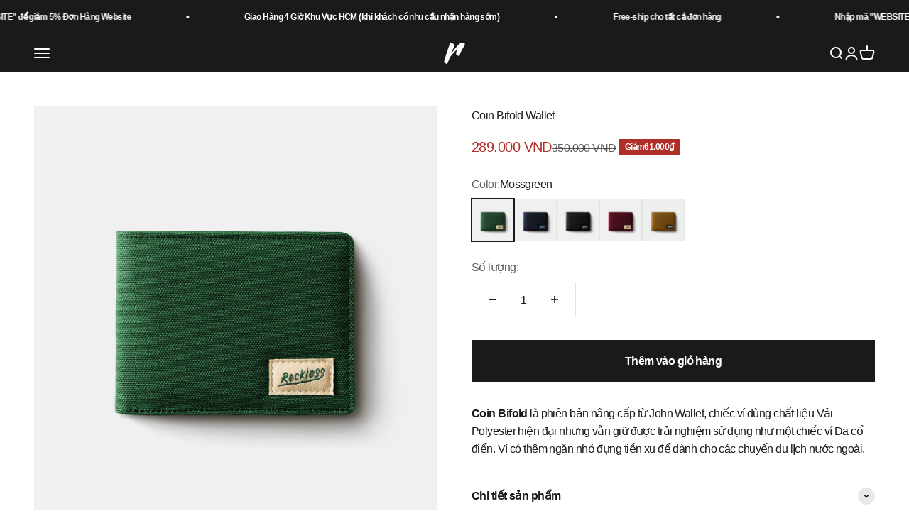

--- FILE ---
content_type: text/html; charset=utf-8
request_url: https://reckless.vn/products/coin-bifold
body_size: 33537
content:
<!doctype html>

<html class="no-js" lang="en" dir="ltr">
  <head>
    <meta charset="utf-8">
    <meta name="viewport" content="width=device-width, initial-scale=1.0, height=device-height, minimum-scale=1.0, maximum-scale=1.0">
    <meta name="theme-color" content="#1a1a1a">

    <title>Coin Bifold Wallet</title><meta name="description" content="Coin Bifold là phiên bản nâng cấp từ John Wallet, chiếc ví dùng chất liệu Vải Polyester hiện đại nhưng vẫn giữ được trải nghiệm sử dụng như một chiếc ví Da cổ điển. Ví có thêm ngăn nhỏ đựng tiền xu để dành cho các chuyến du lịch nước ngoài."><link rel="canonical" href="https://reckless.vn/products/coin-bifold"><link rel="shortcut icon" href="//reckless.vn/cdn/shop/files/3-01_54366553-2430-4764-8f2c-880c25c6cd27.png?v=1671097936&width=96">
      <link rel="apple-touch-icon" href="//reckless.vn/cdn/shop/files/3-01_54366553-2430-4764-8f2c-880c25c6cd27.png?v=1671097936&width=180"><link rel="preconnect" href="https://cdn.shopify.com">
    <link rel="preconnect" href="https://fonts.shopifycdn.com" crossorigin>
    <link rel="dns-prefetch" href="https://productreviews.shopifycdn.com"><link rel="modulepreload" href="//reckless.vn/cdn/shop/t/23/assets/vendor.min.js?v=129872035876991745361752651860" as="script">
    <link rel="modulepreload" href="//reckless.vn/cdn/shop/t/23/assets/theme.js?v=11051229284429322491752750830" as="script">
    <link rel="modulepreload" href="//reckless.vn/cdn/shop/t/23/assets/sections.js?v=145796705303045747101752753793" as="script"><meta property="og:type" content="product">
  <meta property="og:title" content="Coin Bifold Wallet">
  <meta property="product:price:amount" content="289.000">
  <meta property="product:price:currency" content="VND"><meta property="og:image" content="http://reckless.vn/cdn/shop/files/CoinBifold-Black-1_bffbb625-5bcf-457e-8945-dfd5e276bc75.jpg?v=1761123121&width=2048">
  <meta property="og:image:secure_url" content="https://reckless.vn/cdn/shop/files/CoinBifold-Black-1_bffbb625-5bcf-457e-8945-dfd5e276bc75.jpg?v=1761123121&width=2048">
  <meta property="og:image:width" content="2000">
  <meta property="og:image:height" content="2000"><meta property="og:description" content="Coin Bifold là phiên bản nâng cấp từ John Wallet, chiếc ví dùng chất liệu Vải Polyester hiện đại nhưng vẫn giữ được trải nghiệm sử dụng như một chiếc ví Da cổ điển. Ví có thêm ngăn nhỏ đựng tiền xu để dành cho các chuyến du lịch nước ngoài."><meta property="og:url" content="https://reckless.vn/products/coin-bifold">
<meta property="og:site_name" content="Recklessvn"><meta name="twitter:card" content="summary"><meta name="twitter:title" content="Coin Bifold Wallet">
  <meta name="twitter:description" content="

Coin Bifold là phiên bản nâng cấp từ John Wallet, chiếc ví dùng chất liệu Vải Polyester hiện đại nhưng vẫn giữ được trải nghiệm sử dụng như một chiếc ví Da cổ điển. Ví có thêm ngăn nhỏ đựng tiền xu để dành cho các chuyến du lịch nước ngoài.


"><meta name="twitter:image" content="https://reckless.vn/cdn/shop/files/CoinBifold-Black-1_bffbb625-5bcf-457e-8945-dfd5e276bc75.jpg?crop=center&height=1200&v=1761123121&width=1200">
  <meta name="twitter:image:alt" content="#color_Black">
  <script type="application/ld+json">
  {
    "@context": "https://schema.org",
    "@type": "Product",
    "productID": 7695490449562,
    "offers": [{
          "@type": "Offer",
          "name": "Mossgreen",
          "availability":"https://schema.org/InStock",
          "price": 289000.0,
          "priceCurrency": "VND",
          "priceValidUntil": "2025-11-16","sku": "CB-M","gtin": "2000005314148","url": "https://reckless.vn/products/coin-bifold?variant=43299030401178"
        },
{
          "@type": "Offer",
          "name": "Navy",
          "availability":"https://schema.org/InStock",
          "price": 289000.0,
          "priceCurrency": "VND",
          "priceValidUntil": "2025-11-16","sku": "CB-N","gtin": "2000005314155","url": "https://reckless.vn/products/coin-bifold?variant=43299030433946"
        },
{
          "@type": "Offer",
          "name": "Black",
          "availability":"https://schema.org/InStock",
          "price": 289000.0,
          "priceCurrency": "VND",
          "priceValidUntil": "2025-11-16","sku": "CB-B","gtin": "2000005314131","url": "https://reckless.vn/products/coin-bifold?variant=43299030368410"
        },
{
          "@type": "Offer",
          "name": "Pome-red",
          "availability":"https://schema.org/InStock",
          "price": 289000.0,
          "priceCurrency": "VND",
          "priceValidUntil": "2025-11-16","sku": "CB-RBr","gtin": "2000005314132","url": "https://reckless.vn/products/coin-bifold?variant=43518184358042"
        },
{
          "@type": "Offer",
          "name": "Tape-brown",
          "availability":"https://schema.org/InStock",
          "price": 289000.0,
          "priceCurrency": "VND",
          "priceValidUntil": "2025-11-16","sku": "CB-BrS","gtin": "2000005314133","url": "https://reckless.vn/products/coin-bifold?variant=43518182785178"
        }
],"brand": {
      "@type": "Brand",
      "name": "RecklessPh"
    },
    "name": "Coin Bifold Wallet",
    "description": "\n\nCoin Bifold là phiên bản nâng cấp từ John Wallet, chiếc ví dùng chất liệu Vải Polyester hiện đại nhưng vẫn giữ được trải nghiệm sử dụng như một chiếc ví Da cổ điển. Ví có thêm ngăn nhỏ đựng tiền xu để dành cho các chuyến du lịch nước ngoài.\n\n\n",
    "category": "",
    "url": "https://reckless.vn/products/coin-bifold",
    "sku": "CB-M","gtin": "2000005314148","image": {
      "@type": "ImageObject",
      "url": "https://reckless.vn/cdn/shop/files/CoinBifold-Black-1_bffbb625-5bcf-457e-8945-dfd5e276bc75.jpg?v=1761123121&width=1024",
      "image": "https://reckless.vn/cdn/shop/files/CoinBifold-Black-1_bffbb625-5bcf-457e-8945-dfd5e276bc75.jpg?v=1761123121&width=1024",
      "name": "#color_Black",
      "width": "1024",
      "height": "1024"
    }
  }
  </script>



  <script type="application/ld+json">
  {
    "@context": "https://schema.org",
    "@type": "BreadcrumbList",
  "itemListElement": [{
      "@type": "ListItem",
      "position": 1,
      "name": "Home",
      "item": "https://reckless.vn"
    },{
          "@type": "ListItem",
          "position": 2,
          "name": "Coin Bifold Wallet",
          "item": "https://reckless.vn/products/coin-bifold"
        }]
  }
  </script>

<style>/* Typography (heading) */
  

/* Typography (body) */
  



:root {
    /**
     * ---------------------------------------------------------------------
     * SPACING VARIABLES
     *
     * We are using a spacing inspired from frameworks like Tailwind CSS.
     * ---------------------------------------------------------------------
     */
    --spacing-0-5: 0.125rem; /* 2px */
    --spacing-1: 0.25rem; /* 4px */
    --spacing-1-5: 0.375rem; /* 6px */
    --spacing-2: 0.5rem; /* 8px */
    --spacing-2-5: 0.625rem; /* 10px */
    --spacing-3: 0.75rem; /* 12px */
    --spacing-3-5: 0.875rem; /* 14px */
    --spacing-4: 1rem; /* 16px */
    --spacing-4-5: 1.125rem; /* 18px */
    --spacing-5: 1.25rem; /* 20px */
    --spacing-5-5: 1.375rem; /* 22px */
    --spacing-6: 1.5rem; /* 24px */
    --spacing-6-5: 1.625rem; /* 26px */
    --spacing-7: 1.75rem; /* 28px */
    --spacing-7-5: 1.875rem; /* 30px */
    --spacing-8: 2rem; /* 32px */
    --spacing-8-5: 2.125rem; /* 34px */
    --spacing-9: 2.25rem; /* 36px */
    --spacing-9-5: 2.375rem; /* 38px */
    --spacing-10: 2.5rem; /* 40px */
    --spacing-11: 2.75rem; /* 44px */
    --spacing-12: 3rem; /* 48px */
    --spacing-14: 3.5rem; /* 56px */
    --spacing-16: 4rem; /* 64px */
    --spacing-18: 4.5rem; /* 72px */
    --spacing-20: 5rem; /* 80px */
    --spacing-24: 6rem; /* 96px */
    --spacing-28: 7rem; /* 112px */
    --spacing-32: 8rem; /* 128px */
    --spacing-36: 9rem; /* 144px */
    --spacing-40: 10rem; /* 160px */
    --spacing-44: 11rem; /* 176px */
    --spacing-48: 12rem; /* 192px */
    --spacing-52: 13rem; /* 208px */
    --spacing-56: 14rem; /* 224px */
    --spacing-60: 15rem; /* 240px */
    --spacing-64: 16rem; /* 256px */
    --spacing-72: 18rem; /* 288px */
    --spacing-80: 20rem; /* 320px */
    --spacing-96: 24rem; /* 384px */

    /* Container */
    --container-max-width: 1800px;
    --container-narrow-max-width: 1550px;
    --container-gutter: var(--spacing-5);
    --section-outer-spacing-block: var(--spacing-8);
    --section-inner-max-spacing-block: var(--spacing-8);
    --section-inner-spacing-inline: var(--container-gutter);
    --section-stack-spacing-block: var(--spacing-8);

    /* Grid gutter */
    --grid-gutter: var(--spacing-5);

    /* Product list settings */
    --product-list-row-gap: var(--spacing-8);
    --product-list-column-gap: var(--grid-gutter);

    /* Form settings */
    --input-gap: var(--spacing-2);
    --input-height: 2.625rem;
    --input-padding-inline: var(--spacing-4);

    /* Other sizes */
    --sticky-area-height: calc(var(--sticky-announcement-bar-enabled, 0) * var(--announcement-bar-height, 0px) + var(--sticky-header-enabled, 0) * var(--header-height, 0px));

    /* RTL support */
    --transform-logical-flip: 1;
    --transform-origin-start: left;
    --transform-origin-end: right;

    /**
     * ---------------------------------------------------------------------
     * TYPOGRAPHY
     * ---------------------------------------------------------------------
     */

    /* Font properties */
    --heading-font-family: "system_ui", -apple-system, 'Segoe UI', Roboto, 'Helvetica Neue', 'Noto Sans', 'Liberation Sans', Arial, sans-serif, 'Apple Color Emoji', 'Segoe UI Emoji', 'Segoe UI Symbol', 'Noto Color Emoji';
    --heading-font-weight: 400;
    --heading-font-style: normal;
    --heading-text-transform: normal;
    --heading-letter-spacing: 0.0em;
    --text-font-family: "system_ui", -apple-system, 'Segoe UI', Roboto, 'Helvetica Neue', 'Noto Sans', 'Liberation Sans', Arial, sans-serif, 'Apple Color Emoji', 'Segoe UI Emoji', 'Segoe UI Symbol', 'Noto Color Emoji';
    --text-font-weight: 400;
    --text-font-style: normal;
    --text-letter-spacing: -0.035em;

    /* Font sizes */
    --text-h0: 3rem;
    --text-h1: 2.5rem;
    --text-h2: 2rem;
    --text-h3: 1.5rem;
    --text-h4: 1.375rem;
    --text-h5: 1.125rem;
    --text-h6: 1rem;
    --text-xs: 0.8125rem;
    --text-sm: 0.875rem;
    --text-base: 1.0rem;
    --text-lg: 1.25rem;

    /**
     * ---------------------------------------------------------------------
     * COLORS
     * ---------------------------------------------------------------------
     */

    /* Color settings */--accent: 26 26 26;
    --text-primary: 26 26 26;
    --background-primary: 255 255 255;
    --dialog-background: 255 255 255;
    --border-color: var(--text-color, var(--text-primary)) / 0.12;

    /* Button colors */
    --button-background-primary: 26 26 26;
    --button-text-primary: 255 255 255;
    --button-background-secondary: 26 26 26;
    --button-text-secondary: 255 255 255;

    /* Status colors */
    --success-background: 224 244 232;
    --success-text: 0 163 65;
    --warning-background: 255 246 233;
    --warning-text: 255 183 74;
    --error-background: 254 231 231;
    --error-text: 248 58 58;

    /* Product colors */
    --on-sale-text: 176 45 40;
    --on-sale-badge-background: 176 45 40;
    --on-sale-badge-text: 255 255 255;
    --sold-out-badge-background: 0 0 0;
    --sold-out-badge-text: 255 255 255;
    --primary-badge-background: 26 26 26;
    --primary-badge-text: 255 255 255;
    --star-color: 255 183 74;
    --product-card-background: 0 0 0;
    --product-card-text: 26 26 26;

    /* Header colors */
    --header-background: 26 26 26;
    --header-text: 255 255 255;

    /* Footer colors */
    --footer-background: 26 26 26;
    --footer-text: 255 255 255;

    /* Rounded variables (used for border radius) */
    --rounded-xs: 0.0rem;
    --rounded-sm: 0.0rem;
    --rounded: 0.0rem;
    --rounded-lg: 0.0rem;
    --rounded-full: 9999px;

    --rounded-button: 0.0rem;
    --rounded-input: 0.0rem;

    /* Box shadow */
    --shadow-sm: 0 2px 8px rgb(var(--text-primary) / 0.0);
    --shadow: 0 5px 15px rgb(var(--text-primary) / 0.0);
    --shadow-md: 0 5px 30px rgb(var(--text-primary) / 0.0);
    --shadow-block: 0px 18px 50px rgb(var(--text-primary) / 0.0);

    /**
     * ---------------------------------------------------------------------
     * OTHER
     * ---------------------------------------------------------------------
     */

    --cursor-close-svg-url: url(//reckless.vn/cdn/shop/t/23/assets/cursor-close.svg?v=147174565022153725511752651860);
    --cursor-zoom-in-svg-url: url(//reckless.vn/cdn/shop/t/23/assets/cursor-zoom-in.svg?v=154953035094101115921752651860);
    --cursor-zoom-out-svg-url: url(//reckless.vn/cdn/shop/t/23/assets/cursor-zoom-out.svg?v=16155520337305705181752651860);
    --checkmark-svg-url: url(//reckless.vn/cdn/shop/t/23/assets/checkmark.svg?v=77552481021870063511752651860);
  }

  [dir="rtl"]:root {
    /* RTL support */
    --transform-logical-flip: -1;
    --transform-origin-start: right;
    --transform-origin-end: left;
  }

  @media screen and (min-width: 700px) {
    :root {
      /* Typography (font size) */
      --text-h0: 4rem;
      --text-h1: 3rem;
      --text-h2: 2.5rem;
      --text-h3: 2rem;
      --text-h4: 1.625rem;
      --text-h5: 1.25rem;
      --text-h6: 1.125rem;

      --text-xs: 0.75rem;
      --text-sm: 0.875rem;
      --text-base: 1.0rem;
      --text-lg: 1.25rem;

      /* Spacing */
      --container-gutter: 2rem;
      --section-outer-spacing-block: var(--spacing-12);
      --section-inner-max-spacing-block: var(--spacing-10);
      --section-inner-spacing-inline: var(--spacing-10);
      --section-stack-spacing-block: var(--spacing-10);

      /* Grid gutter */
      --grid-gutter: var(--spacing-6);

      /* Product list settings */
      --product-list-row-gap: var(--spacing-12);

      /* Form settings */
      --input-gap: 1rem;
      --input-height: 3.125rem;
      --input-padding-inline: var(--spacing-5);
    }
  }

  @media screen and (min-width: 1000px) {
    :root {
      /* Spacing settings */
      --container-gutter: var(--spacing-12);
      --section-outer-spacing-block: var(--spacing-14);
      --section-inner-max-spacing-block: var(--spacing-12);
      --section-inner-spacing-inline: var(--spacing-12);
      --section-stack-spacing-block: var(--spacing-10);
    }
  }

  @media screen and (min-width: 1150px) {
    :root {
      /* Spacing settings */
      --container-gutter: var(--spacing-12);
      --section-outer-spacing-block: var(--spacing-14);
      --section-inner-max-spacing-block: var(--spacing-12);
      --section-inner-spacing-inline: var(--spacing-12);
      --section-stack-spacing-block: var(--spacing-12);
    }
  }

  @media screen and (min-width: 1400px) {
    :root {
      /* Typography (font size) */
      --text-h0: 5rem;
      --text-h1: 3.75rem;
      --text-h2: 3rem;
      --text-h3: 2.25rem;
      --text-h4: 2rem;
      --text-h5: 1.5rem;
      --text-h6: 1.25rem;

      --section-outer-spacing-block: var(--spacing-16);
      --section-inner-max-spacing-block: var(--spacing-14);
      --section-inner-spacing-inline: var(--spacing-14);
    }
  }

  @media screen and (min-width: 1600px) {
    :root {
      --section-outer-spacing-block: var(--spacing-16);
      --section-inner-max-spacing-block: var(--spacing-16);
      --section-inner-spacing-inline: var(--spacing-16);
    }
  }

  /**
   * ---------------------------------------------------------------------
   * LIQUID DEPENDANT CSS
   *
   * Our main CSS is Liquid free, but some very specific features depend on
   * theme settings, so we have them here
   * ---------------------------------------------------------------------
   */@media screen and (pointer: fine) {
        .button:not([disabled]):hover, .btn:not([disabled]):hover, .shopify-payment-button__button--unbranded:not([disabled]):hover {
          --button-background-opacity: 0.85;
        }

        .button--subdued:not([disabled]):hover {
          --button-background: var(--text-color) / .05 !important;
        }
      }</style><script>
  document.documentElement.classList.replace('no-js', 'js');

  // This allows to expose several variables to the global scope, to be used in scripts
  window.themeVariables = {
    settings: {
      showPageTransition: true,
      headingApparition: "none",
      pageType: "product",
      moneyFormat: "\u003cspan class=transcy-money\u003e{{amount_no_decimals_with_comma_separator}}₫\u003c\/span\u003e",
      moneyWithCurrencyFormat: "\u003cspan class=transcy-money\u003e{{amount_no_decimals_with_comma_separator}} VND\u003c\/span\u003e",
      currencyCodeEnabled: true,
      cartType: "drawer",
      showDiscount: true,
      discountMode: "saving"
    },

    strings: {
      accessibilityClose: "Close",
      accessibilityNext: "Next",
      accessibilityPrevious: "Previous",
      addToCartButton: "Thêm vào giỏ hàng",
      soldOutButton: "Hết hàng",
      preOrderButton: "Pre-order",
      unavailableButton: "Unavailable",
      closeGallery: "Đóng",
      zoomGallery: "Phóng to",
      errorGallery: "Lỗi hiển thị hình ảnh",
      soldOutBadge: "Hết hàng",
      discountBadge: "Giảm @@",
      sku: "SKU:",
      searchNoResults: "No results could be found.",
      addOrderNote: "Thêm ghi chú",
      editOrderNote: "Sửa ghi chú",
      shippingEstimatorNoResults: "Sorry, we do not ship to your address.",
      shippingEstimatorOneResult: "There is one shipping rate for your address:",
      shippingEstimatorMultipleResults: "There are several shipping rates for your address:",
      shippingEstimatorError: "One or more error occurred while retrieving shipping rates:"
    },

    breakpoints: {
      'sm': 'screen and (min-width: 700px)',
      'md': 'screen and (min-width: 1000px)',
      'lg': 'screen and (min-width: 1150px)',
      'xl': 'screen and (min-width: 1400px)',

      'sm-max': 'screen and (max-width: 699px)',
      'md-max': 'screen and (max-width: 999px)',
      'lg-max': 'screen and (max-width: 1149px)',
      'xl-max': 'screen and (max-width: 1399px)'
    }
  };window.addEventListener('DOMContentLoaded', () => {
      const isReloaded = (window.performance.navigation && window.performance.navigation.type === 1) || window.performance.getEntriesByType('navigation').map((nav) => nav.type).includes('reload');

      if ('animate' in document.documentElement && window.matchMedia('(prefers-reduced-motion: no-preference)').matches && document.referrer.includes(location.host) && !isReloaded) {
        document.body.animate({opacity: [0, 1]}, {duration: 115, fill: 'forwards'});
      }
    });

    window.addEventListener('pageshow', (event) => {
      document.body.classList.remove('page-transition');

      if (event.persisted) {
        document.body.animate({opacity: [0, 1]}, {duration: 0, fill: 'forwards'});
      }
    });// For detecting native share
  document.documentElement.classList.add(`native-share--${navigator.share ? 'enabled' : 'disabled'}`);// We save the product ID in local storage to be eventually used for recently viewed section
    try {
      const recentlyViewedProducts = new Set(JSON.parse(localStorage.getItem('theme:recently-viewed-products') || '[]'));

      recentlyViewedProducts.delete(7695490449562); // Delete first to re-move the product
      recentlyViewedProducts.add(7695490449562);

      localStorage.setItem('theme:recently-viewed-products', JSON.stringify(Array.from(recentlyViewedProducts.values()).reverse()));
    } catch (e) {
      // Safari in private mode does not allow setting item, we silently fail
    }</script><script type="module" src="//reckless.vn/cdn/shop/t/23/assets/vendor.min.js?v=129872035876991745361752651860"></script>
    <script type="module" src="//reckless.vn/cdn/shop/t/23/assets/theme.js?v=11051229284429322491752750830"></script>
    <script type="module" src="//reckless.vn/cdn/shop/t/23/assets/sections.js?v=145796705303045747101752753793"></script>

    <script>window.performance && window.performance.mark && window.performance.mark('shopify.content_for_header.start');</script><meta name="google-site-verification" content="VUPL9l7vdoCAKGGYmMmoN3AUoXe9xmiw8sp3Ry-WYT0">
<meta id="shopify-digital-wallet" name="shopify-digital-wallet" content="/51831046298/digital_wallets/dialog">
<link rel="alternate" type="application/json+oembed" href="https://reckless.vn/products/coin-bifold.oembed">
<script async="async" src="/checkouts/internal/preloads.js?locale=en-VN"></script>
<script id="shopify-features" type="application/json">{"accessToken":"0d5d91af517e7e72312820b171607fcf","betas":["rich-media-storefront-analytics"],"domain":"reckless.vn","predictiveSearch":true,"shopId":51831046298,"locale":"en"}</script>
<script>var Shopify = Shopify || {};
Shopify.shop = "recklessvn.myshopify.com";
Shopify.locale = "en";
Shopify.currency = {"active":"VND","rate":"1.0"};
Shopify.country = "VN";
Shopify.theme = {"name":"Dũng Test FLK - Dont Touch","id":143949136026,"schema_name":"Impact","schema_version":"3.0.0","theme_store_id":null,"role":"main"};
Shopify.theme.handle = "null";
Shopify.theme.style = {"id":null,"handle":null};
Shopify.cdnHost = "reckless.vn/cdn";
Shopify.routes = Shopify.routes || {};
Shopify.routes.root = "/";</script>
<script type="module">!function(o){(o.Shopify=o.Shopify||{}).modules=!0}(window);</script>
<script>!function(o){function n(){var o=[];function n(){o.push(Array.prototype.slice.apply(arguments))}return n.q=o,n}var t=o.Shopify=o.Shopify||{};t.loadFeatures=n(),t.autoloadFeatures=n()}(window);</script>
<script id="shop-js-analytics" type="application/json">{"pageType":"product"}</script>
<script defer="defer" async type="module" src="//reckless.vn/cdn/shopifycloud/shop-js/modules/v2/client.init-shop-cart-sync_Bc8-qrdt.en.esm.js"></script>
<script defer="defer" async type="module" src="//reckless.vn/cdn/shopifycloud/shop-js/modules/v2/chunk.common_CmNk3qlo.esm.js"></script>
<script type="module">
  await import("//reckless.vn/cdn/shopifycloud/shop-js/modules/v2/client.init-shop-cart-sync_Bc8-qrdt.en.esm.js");
await import("//reckless.vn/cdn/shopifycloud/shop-js/modules/v2/chunk.common_CmNk3qlo.esm.js");

  window.Shopify.SignInWithShop?.initShopCartSync?.({"fedCMEnabled":true,"windoidEnabled":true});

</script>
<script>(function() {
  var isLoaded = false;
  function asyncLoad() {
    if (isLoaded) return;
    isLoaded = true;
    var urls = ["https:\/\/qr.sepay.vn\/shopify.js?d=[base64]\u0026shop=recklessvn.myshopify.com"];
    for (var i = 0; i < urls.length; i++) {
      var s = document.createElement('script');
      s.type = 'text/javascript';
      s.async = true;
      s.src = urls[i];
      var x = document.getElementsByTagName('script')[0];
      x.parentNode.insertBefore(s, x);
    }
  };
  if(window.attachEvent) {
    window.attachEvent('onload', asyncLoad);
  } else {
    window.addEventListener('load', asyncLoad, false);
  }
})();</script>
<script id="__st">var __st={"a":51831046298,"offset":25200,"reqid":"959e1a6a-ba2f-47de-8561-6659fd25ba5e-1762419929","pageurl":"reckless.vn\/products\/coin-bifold","u":"288119a9b729","p":"product","rtyp":"product","rid":7695490449562};</script>
<script>window.ShopifyPaypalV4VisibilityTracking = true;</script>
<script id="captcha-bootstrap">!function(){'use strict';const t='contact',e='account',n='new_comment',o=[[t,t],['blogs',n],['comments',n],[t,'customer']],c=[[e,'customer_login'],[e,'guest_login'],[e,'recover_customer_password'],[e,'create_customer']],r=t=>t.map((([t,e])=>`form[action*='/${t}']:not([data-nocaptcha='true']) input[name='form_type'][value='${e}']`)).join(','),a=t=>()=>t?[...document.querySelectorAll(t)].map((t=>t.form)):[];function s(){const t=[...o],e=r(t);return a(e)}const i='password',u='form_key',d=['recaptcha-v3-token','g-recaptcha-response','h-captcha-response',i],f=()=>{try{return window.sessionStorage}catch{return}},m='__shopify_v',_=t=>t.elements[u];function p(t,e,n=!1){try{const o=window.sessionStorage,c=JSON.parse(o.getItem(e)),{data:r}=function(t){const{data:e,action:n}=t;return t[m]||n?{data:e,action:n}:{data:t,action:n}}(c);for(const[e,n]of Object.entries(r))t.elements[e]&&(t.elements[e].value=n);n&&o.removeItem(e)}catch(o){console.error('form repopulation failed',{error:o})}}const l='form_type',E='cptcha';function T(t){t.dataset[E]=!0}const w=window,h=w.document,L='Shopify',v='ce_forms',y='captcha';let A=!1;((t,e)=>{const n=(g='f06e6c50-85a8-45c8-87d0-21a2b65856fe',I='https://cdn.shopify.com/shopifycloud/storefront-forms-hcaptcha/ce_storefront_forms_captcha_hcaptcha.v1.5.2.iife.js',D={infoText:'Protected by hCaptcha',privacyText:'Privacy',termsText:'Terms'},(t,e,n)=>{const o=w[L][v],c=o.bindForm;if(c)return c(t,g,e,D).then(n);var r;o.q.push([[t,g,e,D],n]),r=I,A||(h.body.append(Object.assign(h.createElement('script'),{id:'captcha-provider',async:!0,src:r})),A=!0)});var g,I,D;w[L]=w[L]||{},w[L][v]=w[L][v]||{},w[L][v].q=[],w[L][y]=w[L][y]||{},w[L][y].protect=function(t,e){n(t,void 0,e),T(t)},Object.freeze(w[L][y]),function(t,e,n,w,h,L){const[v,y,A,g]=function(t,e,n){const i=e?o:[],u=t?c:[],d=[...i,...u],f=r(d),m=r(i),_=r(d.filter((([t,e])=>n.includes(e))));return[a(f),a(m),a(_),s()]}(w,h,L),I=t=>{const e=t.target;return e instanceof HTMLFormElement?e:e&&e.form},D=t=>v().includes(t);t.addEventListener('submit',(t=>{const e=I(t);if(!e)return;const n=D(e)&&!e.dataset.hcaptchaBound&&!e.dataset.recaptchaBound,o=_(e),c=g().includes(e)&&(!o||!o.value);(n||c)&&t.preventDefault(),c&&!n&&(function(t){try{if(!f())return;!function(t){const e=f();if(!e)return;const n=_(t);if(!n)return;const o=n.value;o&&e.removeItem(o)}(t);const e=Array.from(Array(32),(()=>Math.random().toString(36)[2])).join('');!function(t,e){_(t)||t.append(Object.assign(document.createElement('input'),{type:'hidden',name:u})),t.elements[u].value=e}(t,e),function(t,e){const n=f();if(!n)return;const o=[...t.querySelectorAll(`input[type='${i}']`)].map((({name:t})=>t)),c=[...d,...o],r={};for(const[a,s]of new FormData(t).entries())c.includes(a)||(r[a]=s);n.setItem(e,JSON.stringify({[m]:1,action:t.action,data:r}))}(t,e)}catch(e){console.error('failed to persist form',e)}}(e),e.submit())}));const S=(t,e)=>{t&&!t.dataset[E]&&(n(t,e.some((e=>e===t))),T(t))};for(const o of['focusin','change'])t.addEventListener(o,(t=>{const e=I(t);D(e)&&S(e,y())}));const B=e.get('form_key'),M=e.get(l),P=B&&M;t.addEventListener('DOMContentLoaded',(()=>{const t=y();if(P)for(const e of t)e.elements[l].value===M&&p(e,B);[...new Set([...A(),...v().filter((t=>'true'===t.dataset.shopifyCaptcha))])].forEach((e=>S(e,t)))}))}(h,new URLSearchParams(w.location.search),n,t,e,['guest_login'])})(!0,!0)}();</script>
<script integrity="sha256-52AcMU7V7pcBOXWImdc/TAGTFKeNjmkeM1Pvks/DTgc=" data-source-attribution="shopify.loadfeatures" defer="defer" src="//reckless.vn/cdn/shopifycloud/storefront/assets/storefront/load_feature-81c60534.js" crossorigin="anonymous"></script>
<script data-source-attribution="shopify.dynamic_checkout.dynamic.init">var Shopify=Shopify||{};Shopify.PaymentButton=Shopify.PaymentButton||{isStorefrontPortableWallets:!0,init:function(){window.Shopify.PaymentButton.init=function(){};var t=document.createElement("script");t.src="https://reckless.vn/cdn/shopifycloud/portable-wallets/latest/portable-wallets.en.js",t.type="module",document.head.appendChild(t)}};
</script>
<script data-source-attribution="shopify.dynamic_checkout.buyer_consent">
  function portableWalletsHideBuyerConsent(e){var t=document.getElementById("shopify-buyer-consent"),n=document.getElementById("shopify-subscription-policy-button");t&&n&&(t.classList.add("hidden"),t.setAttribute("aria-hidden","true"),n.removeEventListener("click",e))}function portableWalletsShowBuyerConsent(e){var t=document.getElementById("shopify-buyer-consent"),n=document.getElementById("shopify-subscription-policy-button");t&&n&&(t.classList.remove("hidden"),t.removeAttribute("aria-hidden"),n.addEventListener("click",e))}window.Shopify?.PaymentButton&&(window.Shopify.PaymentButton.hideBuyerConsent=portableWalletsHideBuyerConsent,window.Shopify.PaymentButton.showBuyerConsent=portableWalletsShowBuyerConsent);
</script>
<script data-source-attribution="shopify.dynamic_checkout.cart.bootstrap">document.addEventListener("DOMContentLoaded",(function(){function t(){return document.querySelector("shopify-accelerated-checkout-cart, shopify-accelerated-checkout")}if(t())Shopify.PaymentButton.init();else{new MutationObserver((function(e,n){t()&&(Shopify.PaymentButton.init(),n.disconnect())})).observe(document.body,{childList:!0,subtree:!0})}}));
</script>

<script>window.performance && window.performance.mark && window.performance.mark('shopify.content_for_header.end');</script>
<link href="//reckless.vn/cdn/shop/t/23/assets/theme.css?v=147078478003077368701757405878" rel="stylesheet" type="text/css" media="all" /><script type="text/javascript">
  window.Rivo = window.Rivo || {};
  window.Rivo.common = window.Rivo.common || {};
  window.Rivo.common.shop = {
    permanent_domain: 'recklessvn.myshopify.com',
    currency: "VND",
    money_format: "\u003cspan class=transcy-money\u003e{{amount_no_decimals_with_comma_separator}}₫\u003c\/span\u003e",
    id: 51831046298
  };
  

  window.Rivo.common.template = 'product';
  window.Rivo.common.cart = {};
  window.Rivo.common.vapid_public_key = "BO5RJ2FA8w6MW2Qt1_MKSFtoVpVjUMLYkHb2arb7zZxEaYGTMuLvmZGabSHj8q0EwlzLWBAcAU_0z-z9Xps8kF8=";
  window.Rivo.global_config = {"asset_urls":{"loy":{"init_js":"https:\/\/cdn.shopify.com\/s\/files\/1\/0194\/1736\/6592\/t\/1\/assets\/ba_loy_init.js?v=1687469872","widget_js":"https:\/\/cdn.shopify.com\/s\/files\/1\/0194\/1736\/6592\/t\/1\/assets\/ba_loy_widget.js?v=1687469874","widget_css":"https:\/\/cdn.shopify.com\/s\/files\/1\/0194\/1736\/6592\/t\/1\/assets\/ba_loy_widget.css?v=1673976822","page_init_js":"https:\/\/cdn.shopify.com\/s\/files\/1\/0194\/1736\/6592\/t\/1\/assets\/ba_loy_page_init.js?v=1687468837","page_widget_js":"https:\/\/cdn.shopify.com\/s\/files\/1\/0194\/1736\/6592\/t\/1\/assets\/ba_loy_page_widget.js?v=1687469875","page_widget_css":"https:\/\/cdn.shopify.com\/s\/files\/1\/0194\/1736\/6592\/t\/1\/assets\/ba_loy_page.css?v=1673976829","page_preview_js":"\/assets\/msg\/loy_page_preview.js"},"rev":{"init_js":"https:\/\/cdn.shopify.com\/s\/files\/1\/0194\/1736\/6592\/t\/1\/assets\/ba_rev_init.js?v=1685412501","widget_js":"https:\/\/cdn.shopify.com\/s\/files\/1\/0194\/1736\/6592\/t\/1\/assets\/ba_rev_widget.js?v=1679054861","modal_js":"https:\/\/cdn.shopify.com\/s\/files\/1\/0194\/1736\/6592\/t\/1\/assets\/ba_rev_modal.js?v=1681565821","widget_css":"https:\/\/cdn.shopify.com\/s\/files\/1\/0194\/1736\/6592\/t\/1\/assets\/ba_rev_widget.css?v=1680320455","modal_css":"https:\/\/cdn.shopify.com\/s\/files\/1\/0194\/1736\/6592\/t\/1\/assets\/ba_rev_modal.css?v=1680295707"},"pu":{"init_js":"https:\/\/cdn.shopify.com\/s\/files\/1\/0194\/1736\/6592\/t\/1\/assets\/ba_pu_init.js?v=1635877170"},"widgets":{"init_js":"https:\/\/cdn.shopify.com\/s\/files\/1\/0194\/1736\/6592\/t\/1\/assets\/ba_widget_init.js?v=1679987682","modal_js":"https:\/\/cdn.shopify.com\/s\/files\/1\/0194\/1736\/6592\/t\/1\/assets\/ba_widget_modal.js?v=1679987684","modal_css":"https:\/\/cdn.shopify.com\/s\/files\/1\/0194\/1736\/6592\/t\/1\/assets\/ba_widget_modal.css?v=1654723622"},"forms":{"init_js":"https:\/\/cdn.shopify.com\/s\/files\/1\/0194\/1736\/6592\/t\/1\/assets\/ba_forms_init.js?v=1687469876","widget_js":"https:\/\/cdn.shopify.com\/s\/files\/1\/0194\/1736\/6592\/t\/1\/assets\/ba_forms_widget.js?v=1687468843","forms_css":"https:\/\/cdn.shopify.com\/s\/files\/1\/0194\/1736\/6592\/t\/1\/assets\/ba_forms.css?v=1654711758"},"global":{"helper_js":"https:\/\/cdn.shopify.com\/s\/files\/1\/0194\/1736\/6592\/t\/1\/assets\/ba_tracking.js?v=1680229884"}},"proxy_paths":{"pu":"\/apps\/ba_fb_app","app_metrics":"\/apps\/ba_fb_app\/app_metrics","push_subscription":"\/apps\/ba_fb_app\/push"},"aat":["pu"],"pv":false,"sts":false,"bam":false,"base_money_format":"\u003cspan class=transcy-money\u003e{{amount_no_decimals_with_comma_separator}}₫\u003c\/span\u003e"};

  
    if (window.Rivo.common.template == 'product'){
      window.Rivo.common.product = {
        id: 7695490449562, price: 28900000, handle: "coin-bifold", tags: ["Bifold Wallet","Fabric Wallet","Wallet"],
        available: true, title: "Coin Bifold Wallet", variants: [{"id":43299030401178,"title":"Mossgreen","option1":"Mossgreen","option2":null,"option3":null,"sku":"CB-M","requires_shipping":true,"taxable":false,"featured_image":{"id":45361619861658,"product_id":7695490449562,"position":6,"created_at":"2025-10-22T15:52:10+07:00","updated_at":"2025-10-22T15:52:12+07:00","alt":"#color_Mossgreen","width":2000,"height":2000,"src":"\/\/reckless.vn\/cdn\/shop\/files\/CoinBifold-Mossgreen-1_32c431bc-4f54-4b75-99d1-c4fb3e1c7cb0.jpg?v=1761123132","variant_ids":[43299030401178]},"available":true,"name":"Coin Bifold Wallet - Mossgreen","public_title":"Mossgreen","options":["Mossgreen"],"price":28900000,"weight":250,"compare_at_price":35000000,"inventory_management":"shopify","barcode":"2000005314148","featured_media":{"alt":"#color_Mossgreen","id":35596686721178,"position":6,"preview_image":{"aspect_ratio":1.0,"height":2000,"width":2000,"src":"\/\/reckless.vn\/cdn\/shop\/files\/CoinBifold-Mossgreen-1_32c431bc-4f54-4b75-99d1-c4fb3e1c7cb0.jpg?v=1761123132"}},"requires_selling_plan":false,"selling_plan_allocations":[]},{"id":43299030433946,"title":"Navy","option1":"Navy","option2":null,"option3":null,"sku":"CB-N","requires_shipping":true,"taxable":false,"featured_image":{"id":45361620156570,"product_id":7695490449562,"position":11,"created_at":"2025-10-22T15:52:16+07:00","updated_at":"2025-10-22T15:52:18+07:00","alt":"#color_Navy","width":2000,"height":2000,"src":"\/\/reckless.vn\/cdn\/shop\/files\/CoinBifold-Navy-1_64c155dd-4900-4813-9f75-0e067e0bde83.jpg?v=1761123138","variant_ids":[43299030433946]},"available":true,"name":"Coin Bifold Wallet - Navy","public_title":"Navy","options":["Navy"],"price":28900000,"weight":250,"compare_at_price":35000000,"inventory_management":"shopify","barcode":"2000005314155","featured_media":{"alt":"#color_Navy","id":35596687016090,"position":11,"preview_image":{"aspect_ratio":1.0,"height":2000,"width":2000,"src":"\/\/reckless.vn\/cdn\/shop\/files\/CoinBifold-Navy-1_64c155dd-4900-4813-9f75-0e067e0bde83.jpg?v=1761123138"}},"requires_selling_plan":false,"selling_plan_allocations":[]},{"id":43299030368410,"title":"Black","option1":"Black","option2":null,"option3":null,"sku":"CB-B","requires_shipping":true,"taxable":false,"featured_image":{"id":45361619271834,"product_id":7695490449562,"position":1,"created_at":"2025-10-22T15:51:59+07:00","updated_at":"2025-10-22T15:52:01+07:00","alt":"#color_Black","width":2000,"height":2000,"src":"\/\/reckless.vn\/cdn\/shop\/files\/CoinBifold-Black-1_bffbb625-5bcf-457e-8945-dfd5e276bc75.jpg?v=1761123121","variant_ids":[43299030368410]},"available":true,"name":"Coin Bifold Wallet - Black","public_title":"Black","options":["Black"],"price":28900000,"weight":250,"compare_at_price":35000000,"inventory_management":"shopify","barcode":"2000005314131","featured_media":{"alt":"#color_Black","id":35596686131354,"position":1,"preview_image":{"aspect_ratio":1.0,"height":2000,"width":2000,"src":"\/\/reckless.vn\/cdn\/shop\/files\/CoinBifold-Black-1_bffbb625-5bcf-457e-8945-dfd5e276bc75.jpg?v=1761123121"}},"requires_selling_plan":false,"selling_plan_allocations":[]},{"id":43518184358042,"title":"Pome-red","option1":"Pome-red","option2":null,"option3":null,"sku":"CB-RBr","requires_shipping":true,"taxable":false,"featured_image":{"id":45361620877466,"product_id":7695490449562,"position":16,"created_at":"2025-10-22T15:52:28+07:00","updated_at":"2025-10-22T15:52:29+07:00","alt":"#color_Pome-red","width":2000,"height":2000,"src":"\/\/reckless.vn\/cdn\/shop\/files\/CoinBifold-Pome-1_1138463c-6300-4a97-af64-042d8637dc17.jpg?v=1761123149","variant_ids":[43518184358042]},"available":true,"name":"Coin Bifold Wallet - Pome-red","public_title":"Pome-red","options":["Pome-red"],"price":28900000,"weight":250,"compare_at_price":35000000,"inventory_management":"shopify","barcode":"2000005314132","featured_media":{"alt":"#color_Pome-red","id":35596687736986,"position":16,"preview_image":{"aspect_ratio":1.0,"height":2000,"width":2000,"src":"\/\/reckless.vn\/cdn\/shop\/files\/CoinBifold-Pome-1_1138463c-6300-4a97-af64-042d8637dc17.jpg?v=1761123149"}},"requires_selling_plan":false,"selling_plan_allocations":[]},{"id":43518182785178,"title":"Tape-brown","option1":"Tape-brown","option2":null,"option3":null,"sku":"CB-BrS","requires_shipping":true,"taxable":false,"featured_image":{"id":45361621172378,"product_id":7695490449562,"position":21,"created_at":"2025-10-22T15:52:35+07:00","updated_at":"2025-10-22T15:52:36+07:00","alt":"#color_Tape-brown","width":2000,"height":2000,"src":"\/\/reckless.vn\/cdn\/shop\/files\/CoinBifold-Tape-1_8fd3abf0-d7a3-46be-961b-0caef36c8f43.jpg?v=1761123156","variant_ids":[43518182785178]},"available":true,"name":"Coin Bifold Wallet - Tape-brown","public_title":"Tape-brown","options":["Tape-brown"],"price":28900000,"weight":250,"compare_at_price":35000000,"inventory_management":"shopify","barcode":"2000005314133","featured_media":{"alt":"#color_Tape-brown","id":35596688031898,"position":21,"preview_image":{"aspect_ratio":1.0,"height":2000,"width":2000,"src":"\/\/reckless.vn\/cdn\/shop\/files\/CoinBifold-Tape-1_8fd3abf0-d7a3-46be-961b-0caef36c8f43.jpg?v=1761123156"}},"requires_selling_plan":false,"selling_plan_allocations":[]}]
      };
    }
  



    window.Rivo.pu_config = {"push_prompt_cover_enabled":false,"push_prompt_cover_title":"One small step","push_prompt_cover_message":"Allow your browser to receive notifications","subscription_plan_exceeded_limits":false};

    window.Rivo.widgets_config = {};

</script>


<script type="text/javascript">
  

  //Global snippet for Rivo
  //this is updated automatically - do not edit manually.

  function loadScript(src, defer, done) {
    var js = document.createElement('script');
    js.src = src;
    js.defer = defer;
    js.onload = function(){done();};
    js.onerror = function(){
      done(new Error('Failed to load script ' + src));
    };
    document.head.appendChild(js);
  }

  function browserSupportsAllFeatures() {
    return window.Promise && window.fetch && window.Symbol;
  }

  if (browserSupportsAllFeatures()) {
    main();
  } else {
    loadScript('https://polyfill-fastly.net/v3/polyfill.min.js?features=Promise,fetch', true, main);
  }

  function loadAppScripts(){


      loadScript(window.Rivo.global_config.asset_urls.pu.init_js, true, function(){});

      loadScript(window.Rivo.global_config.asset_urls.widgets.init_js, true, function(){});
  }

  function main(err) {
    //isolate the scope
    loadScript(window.Rivo.global_config.asset_urls.global.helper_js, false, loadAppScripts);
  }
</script>


  <!-- "snippets/shogun-head.liquid" was not rendered, the associated app was uninstalled -->
<!-- BEGIN app block: shopify://apps/judge-me-reviews/blocks/judgeme_core/61ccd3b1-a9f2-4160-9fe9-4fec8413e5d8 --><!-- Start of Judge.me Core -->




<link rel="dns-prefetch" href="https://cdnwidget.judge.me">
<link rel="dns-prefetch" href="https://cdn.judge.me">
<link rel="dns-prefetch" href="https://cdn1.judge.me">
<link rel="dns-prefetch" href="https://api.judge.me">

<script data-cfasync='false' class='jdgm-settings-script'>window.jdgmSettings={"pagination":5,"disable_web_reviews":false,"badge_no_review_text":"Không có bài đánh giá nào","badge_n_reviews_text":"{{ n }} đánh giá","badge_star_color":"#d67700","hide_badge_preview_if_no_reviews":true,"badge_hide_text":false,"enforce_center_preview_badge":false,"widget_title":"Phản hồi từ khách hàng","widget_open_form_text":"Viết đánh giá","widget_close_form_text":"Hủy đánh giá","widget_refresh_page_text":"Làm mới trang","widget_summary_text":"Dựa trên {{ number_of_reviews }} đánh giá","widget_no_review_text":"Chưa có đánh giá nào","widget_name_field_text":"Tên","widget_verified_name_field_text":"Tên được xác minh (công khai)","widget_name_placeholder_text":"Nhập tên của bạn (công khai)","widget_required_field_error_text":"Đây là phần là bắt buộc.","widget_email_field_text":"E-mail","widget_verified_email_field_text":"Đã Xác minh Email (riêng tư, không thể chỉnh sửa)","widget_email_placeholder_text":"Nhập email của bạn (riêng tư)","widget_email_field_error_text":"Vui lòng nhập địa chỉ email hợp lệ.","widget_rating_field_text":"Xêp hạng","widget_review_title_field_text":"Tiêu đề Đánh giá","widget_review_title_placeholder_text":"Hãy viết tiêu đề của bạn","widget_review_body_field_text":"Xem trước","widget_review_body_placeholder_text":"Viết bình luận của bạn ở đây","widget_pictures_field_text":"Hình ảnh/Video (tùy chọn)","widget_submit_review_text":"Gửi nhận xét","widget_submit_verified_review_text":"Gửi Đánh giá đã Xác minh","widget_submit_success_msg_with_auto_publish":"Cảm ơn bạn! Vui lòng làm mới trang trong giây lát để xem đánh giá của bạn. Bạn có thể xóa hoặc chỉnh sửa bài đánh giá của mình bằng cách đăng nhập vào \u003ca href='https://judge.me/login' target='_blank' rel='nofollow noopener'\u003eJudge.me\u003c/a\u003e","widget_submit_success_msg_no_auto_publish":"Cảm ơn bạn! Bài đánh giá của bạn sẽ được hiển thị ngay khi được sự đồng ý của admin shop. Bạn có thể xóa hoặc chỉnh sửa bài đánh giá của mình bằng cách đăng nhập vào \u003ca href='https://judge.me/login' target='_blank' rel='nofollow noopener'\u003eJudge.me\u003c/a\u003e","widget_show_default_reviews_out_of_total_text":"Hiển thị đánh giá {{ n_review_shown }} trong số {{ n_reviews }} bài đánh giá.","widget_show_all_link_text":"Hiển thị tất cả","widget_show_less_link_text":"Hiện ít hơn","widget_author_said_text":"{{ reviewer_name }} cho biết:","widget_days_text":"{{ n }} ngày trước","widget_weeks_text":"{{ n }} tuần/tuần trước","widget_months_text":"{{ n }} tháng/tháng trước","widget_years_text":"{{ n }} năm/năm trước","widget_yesterday_text":"Hôm qua","widget_today_text":"Hôm nay","widget_replied_text":"\u003e\u003e {{ shop_name }} đã trả lời:","widget_read_more_text":"Đọc thêm","widget_rating_filter_see_all_text":"Xem tất cả đánh giá","widget_sorting_most_recent_text":"Gần đây nhất","widget_sorting_highest_rating_text":"Đánh giá cao nhất","widget_sorting_lowest_rating_text":"Đánh giá thấp nhất","widget_sorting_with_pictures_text":"Chỉ có ảnh","widget_sorting_most_helpful_text":"Hữu ích nhất","widget_open_question_form_text":"Đặt một câu hỏi","widget_reviews_subtab_text":"Đánh giá","widget_questions_subtab_text":"Câu hỏi","widget_question_label_text":"Câu hỏi","widget_answer_label_text":"Câu trả lời","widget_question_placeholder_text":"Viết câu hỏi của bạn ở đây","widget_submit_question_text":"Gửi câu hỏi","widget_question_submit_success_text":"Cảm ơn câu hỏi của bạn! Chúng tôi sẽ thông báo cho bạn và câu hỏi của bạn sẽ được hiển thị sau khi được trả lời.","widget_star_color":"#d67700","verified_badge_text":"Xác minh","verified_badge_placement":"left-of-reviewer-name","widget_hide_border":false,"widget_social_share":false,"all_reviews_include_out_of_store_products":true,"all_reviews_out_of_store_text":"(đã hết hàng)","all_reviews_product_name_prefix_text":"về","enable_review_pictures":true,"review_date_format":"timestamp","widget_product_reviews_subtab_text":"Đánh giá sản phẩm","widget_shop_reviews_subtab_text":"Đánh giá cửa hàng","widget_write_a_store_review_text":"Viết đánh giá cửa hàng","widget_other_languages_heading":"Đánh giá bằng các ngôn ngữ khác","widget_sorting_pictures_first_text":"Hình ảnh đầu tiên","floating_tab_button_name":"★ Đánh giá","floating_tab_title":"Hãy để khách hàng nói thay chúng tôi","floating_tab_url":"","floating_tab_url_enabled":false,"all_reviews_text_badge_text":"Chúng tôi được đánh giá {{ shop.metafields.judgeme.all_reviews_rating | round: 1 }}/5 từ {{ shop.metafields.judgeme.all_reviews_count }} ý kiến của khách hàng.","all_reviews_text_badge_text_branded_style":"{{ shop.metafields.judgeme.all_reviews_rating | round: 1 }} trên 5 sao dựa trên {{ shop.metafields.judgeme.all_reviews_count }} đánh giá","all_reviews_text_badge_url":"","featured_carousel_title":"Hãy để khách hàng nói thay chúng tôi","featured_carousel_count_text":"từ {{ n }} bài đánh giá","featured_carousel_url":"","verified_count_badge_url":"","widget_star_use_custom_color":true,"picture_reminder_submit_button":"Tải ảnh lên","enable_review_videos":true,"mute_video_by_default":true,"widget_sorting_videos_first_text":"Video đầu tiên","widget_review_pending_text":"Đang chờ xử lý","remove_microdata_snippet":true,"preview_badge_no_question_text":"Chưa có câu hỏi","preview_badge_n_question_text":"{{ number_of_questions }} câu hỏi","widget_search_bar_placeholder":"Tìm kiếm đánh giá","widget_sorting_verified_only_text":"Chỉ xác minh","featured_carousel_verified_badge_enable":true,"featured_carousel_more_reviews_button_text":"Read more reviews","featured_carousel_view_product_button_text":"Xem sản phẩm","all_reviews_page_load_more_text":"Xem thêm bài đánh giá","widget_advanced_speed_features":5,"widget_public_name_text":"hiển thị công khai như","default_reviewer_name_has_non_latin":true,"widget_reviewer_anonymous":"Ẩn danh","medals_widget_title":"Huy chương của Judge.me","widget_invalid_yt_video_url_error_text":"Không phải là URL video YouTube","widget_max_length_field_error_text":"Vui lòng nhập không quá {0} ký tự","widget_verified_by_shop_text":"Xác thực bởi Shop","widget_load_with_code_splitting":true,"widget_ugc_title":"Chúng tôi tạo ra, bạn lan tỏa","widget_ugc_subtitle":"Tag ảnh của bạn để được chọn tiêu biểu","widget_ugc_primary_button_text":"Mua ngay","widget_ugc_secondary_button_text":"Xem thêm","widget_ugc_reviews_button_text":"Xem đánh giá","widget_primary_color":"#000000","widget_summary_average_rating_text":"{{ average_rating }} trên 5 sao","widget_media_grid_title":"Ảnh \u0026 video của khách hàng","widget_media_grid_see_more_text":"Xem thêm","widget_show_product_medals":false,"widget_verified_by_judgeme_text":"Xác thực bởi Judge.me","widget_verified_by_judgeme_text_in_store_medals":"Verified by Judge.me","widget_media_field_exceed_quantity_message":"Rất tiếc. Chúng tôi chỉ chấp nhận {{ max_media }} cho một đánh giá.","widget_media_field_exceed_limit_message":"{{ file_name }} có dung lượng quá lớn. Vui lòng chọn {{ media_type }} nhỏ hơn {{ size_limit }}MB.","widget_review_submitted_text":"Đánh giá đã được gửi!","widget_question_submitted_text":"Câu hỏi đã được gửi!","widget_close_form_text_question":"Hủy","widget_write_your_answer_here_text":"Nhập trả lời của bạn ở đây","widget_enabled_branded_link":true,"widget_show_collected_by_judgeme":false,"widget_collected_by_judgeme_text":"được sưu tầm bởi Judge.me","widget_load_more_text":"Tải thêm","widget_full_review_text":"Đánh giá đầy đủ","widget_read_more_reviews_text":"Đọc thêm đánh giá","widget_read_questions_text":"Đọc câu hỏi","widget_questions_and_answers_text":"Hỏi \u0026 Đáp","widget_verified_by_text":"Xác nhận qua","widget_number_of_reviews_text":"{{ number_of_reviews }} đánh giá","widget_back_button_text":"Mặt sau","widget_next_button_text":"Kế tiếp","widget_custom_forms_filter_button":"Filters","custom_forms_style":"vertical","how_reviews_are_collected":"Đánh giá được thu thập như thế nào?","widget_gdpr_statement":"Cách chúng tôi sử dụng dữ liệu của bạn: Chúng tôi sẽ chỉ liên hệ với bạn về đánh giá bạn để lại và chỉ khi cần thiết. Bằng cách gửi đánh giá của mình, bạn đồng ý với \u003ca href='https://judge.me/terms' target='_blank' rel='nofollow noopener'\u003ecác điều khoản và điều kiện\u003c/a\u003e và của Judge.me \u003ca href='https://judge.me/privacy' target='_blank' rel='nofollow noopener'\u003echính sách quyền riêng tư\u003c/a\u003e và các chính sách về \u003ca href='https://judge.me/content-policy' target='_blank' rel='nofollow noopener'\u003enội dung\u003c/a\u003e.","review_snippet_widget_round_border_style":true,"review_snippet_widget_card_color":"#FFFFFF","review_snippet_widget_slider_arrows_background_color":"#FFFFFF","review_snippet_widget_slider_arrows_color":"#000000","review_snippet_widget_star_color":"#339999","review_widget_best_location":true,"platform":"shopify","branding_url":"https://app.judge.me/reviews/stores/reckless.vn","branding_text":"Hỗ trợ bởi Judge.me","locale":"en","reply_name":"Recklessvn","widget_version":"3.0","footer":true,"autopublish":true,"review_dates":true,"enable_custom_form":false,"shop_use_review_site":true,"enable_multi_locales_translations":false,"can_be_branded":true,"reply_name_text":"Recklessvn"};</script> <style class='jdgm-settings-style'>﻿.jdgm-xx{left:0}:root{--jdgm-primary-color: #000;--jdgm-secondary-color: rgba(0,0,0,0.1);--jdgm-star-color: #d67700;--jdgm-write-review-text-color: white;--jdgm-write-review-bg-color: #000000;--jdgm-paginate-color: #000;--jdgm-border-radius: 0;--jdgm-reviewer-name-color: #000000}.jdgm-histogram__bar-content{background-color:#000}.jdgm-rev[data-verified-buyer=true] .jdgm-rev__icon.jdgm-rev__icon:after,.jdgm-rev__buyer-badge.jdgm-rev__buyer-badge{color:white;background-color:#000}.jdgm-review-widget--small .jdgm-gallery.jdgm-gallery .jdgm-gallery__thumbnail-link:nth-child(8) .jdgm-gallery__thumbnail-wrapper.jdgm-gallery__thumbnail-wrapper:before{content:"Xem thêm"}@media only screen and (min-width: 768px){.jdgm-gallery.jdgm-gallery .jdgm-gallery__thumbnail-link:nth-child(8) .jdgm-gallery__thumbnail-wrapper.jdgm-gallery__thumbnail-wrapper:before{content:"Xem thêm"}}.jdgm-preview-badge .jdgm-star.jdgm-star{color:#d67700}.jdgm-prev-badge[data-average-rating='0.00']{display:none !important}.jdgm-author-all-initials{display:none !important}.jdgm-author-last-initial{display:none !important}.jdgm-rev-widg__title{visibility:hidden}.jdgm-rev-widg__summary-text{visibility:hidden}.jdgm-prev-badge__text{visibility:hidden}.jdgm-rev__prod-link-prefix:before{content:'về'}.jdgm-rev__out-of-store-text:before{content:'(đã hết hàng)'}@media only screen and (min-width: 768px){.jdgm-rev__pics .jdgm-rev_all-rev-page-picture-separator,.jdgm-rev__pics .jdgm-rev__product-picture{display:none}}@media only screen and (max-width: 768px){.jdgm-rev__pics .jdgm-rev_all-rev-page-picture-separator,.jdgm-rev__pics .jdgm-rev__product-picture{display:none}}.jdgm-preview-badge[data-template="product"]{display:none !important}.jdgm-preview-badge[data-template="collection"]{display:none !important}.jdgm-preview-badge[data-template="index"]{display:none !important}.jdgm-verified-count-badget[data-from-snippet="true"]{display:none !important}.jdgm-carousel-wrapper[data-from-snippet="true"]{display:none !important}.jdgm-all-reviews-text[data-from-snippet="true"]{display:none !important}.jdgm-medals-section[data-from-snippet="true"]{display:none !important}.jdgm-ugc-media-wrapper[data-from-snippet="true"]{display:none !important}.jdgm-review-snippet-widget .jdgm-rev-snippet-widget__cards-container .jdgm-rev-snippet-card{border-radius:8px;background:#fff}.jdgm-review-snippet-widget .jdgm-rev-snippet-widget__cards-container .jdgm-rev-snippet-card__rev-rating .jdgm-star{color:#399}.jdgm-review-snippet-widget .jdgm-rev-snippet-widget__prev-btn,.jdgm-review-snippet-widget .jdgm-rev-snippet-widget__next-btn{border-radius:50%;background:#fff}.jdgm-review-snippet-widget .jdgm-rev-snippet-widget__prev-btn>svg,.jdgm-review-snippet-widget .jdgm-rev-snippet-widget__next-btn>svg{fill:#000}.jdgm-full-rev-modal.rev-snippet-widget .jm-mfp-container .jm-mfp-content,.jdgm-full-rev-modal.rev-snippet-widget .jm-mfp-container .jdgm-full-rev__icon,.jdgm-full-rev-modal.rev-snippet-widget .jm-mfp-container .jdgm-full-rev__pic-img,.jdgm-full-rev-modal.rev-snippet-widget .jm-mfp-container .jdgm-full-rev__reply{border-radius:8px}.jdgm-full-rev-modal.rev-snippet-widget .jm-mfp-container .jdgm-full-rev[data-verified-buyer="true"] .jdgm-full-rev__icon::after{border-radius:8px}.jdgm-full-rev-modal.rev-snippet-widget .jm-mfp-container .jdgm-full-rev .jdgm-rev__buyer-badge{border-radius:calc( 8px / 2 )}.jdgm-full-rev-modal.rev-snippet-widget .jm-mfp-container .jdgm-full-rev .jdgm-full-rev__replier::before{content:'Recklessvn'}.jdgm-full-rev-modal.rev-snippet-widget .jm-mfp-container .jdgm-full-rev .jdgm-full-rev__product-button{border-radius:calc( 8px * 6 )}
</style> <style class='jdgm-settings-style'></style>

  
  
  
  <style class='jdgm-miracle-styles'>
  @-webkit-keyframes jdgm-spin{0%{-webkit-transform:rotate(0deg);-ms-transform:rotate(0deg);transform:rotate(0deg)}100%{-webkit-transform:rotate(359deg);-ms-transform:rotate(359deg);transform:rotate(359deg)}}@keyframes jdgm-spin{0%{-webkit-transform:rotate(0deg);-ms-transform:rotate(0deg);transform:rotate(0deg)}100%{-webkit-transform:rotate(359deg);-ms-transform:rotate(359deg);transform:rotate(359deg)}}@font-face{font-family:'JudgemeStar';src:url("[data-uri]") format("woff");font-weight:normal;font-style:normal}.jdgm-star{font-family:'JudgemeStar';display:inline !important;text-decoration:none !important;padding:0 4px 0 0 !important;margin:0 !important;font-weight:bold;opacity:1;-webkit-font-smoothing:antialiased;-moz-osx-font-smoothing:grayscale}.jdgm-star:hover{opacity:1}.jdgm-star:last-of-type{padding:0 !important}.jdgm-star.jdgm--on:before{content:"\e000"}.jdgm-star.jdgm--off:before{content:"\e001"}.jdgm-star.jdgm--half:before{content:"\e002"}.jdgm-widget *{margin:0;line-height:1.4;-webkit-box-sizing:border-box;-moz-box-sizing:border-box;box-sizing:border-box;-webkit-overflow-scrolling:touch}.jdgm-hidden{display:none !important;visibility:hidden !important}.jdgm-temp-hidden{display:none}.jdgm-spinner{width:40px;height:40px;margin:auto;border-radius:50%;border-top:2px solid #eee;border-right:2px solid #eee;border-bottom:2px solid #eee;border-left:2px solid #ccc;-webkit-animation:jdgm-spin 0.8s infinite linear;animation:jdgm-spin 0.8s infinite linear}.jdgm-prev-badge{display:block !important}

</style>


  
  
   


<script data-cfasync='false' class='jdgm-script'>
!function(e){window.jdgm=window.jdgm||{},jdgm.CDN_HOST="https://cdnwidget.judge.me/",jdgm.API_HOST="https://api.judge.me/",jdgm.CDN_BASE_URL="https://cdn.shopify.com/extensions/019a4fc2-f9d2-78ba-b78e-e7bd38e38a3d/judgeme-extensions-186/assets/",
jdgm.docReady=function(d){(e.attachEvent?"complete"===e.readyState:"loading"!==e.readyState)?
setTimeout(d,0):e.addEventListener("DOMContentLoaded",d)},jdgm.loadCSS=function(d,t,o,a){
!o&&jdgm.loadCSS.requestedUrls.indexOf(d)>=0||(jdgm.loadCSS.requestedUrls.push(d),
(a=e.createElement("link")).rel="stylesheet",a.class="jdgm-stylesheet",a.media="nope!",
a.href=d,a.onload=function(){this.media="all",t&&setTimeout(t)},e.body.appendChild(a))},
jdgm.loadCSS.requestedUrls=[],jdgm.loadJS=function(e,d){var t=new XMLHttpRequest;
t.onreadystatechange=function(){4===t.readyState&&(Function(t.response)(),d&&d(t.response))},
t.open("GET",e),t.send()},jdgm.docReady((function(){(window.jdgmLoadCSS||e.querySelectorAll(
".jdgm-widget, .jdgm-all-reviews-page").length>0)&&(jdgmSettings.widget_load_with_code_splitting?
parseFloat(jdgmSettings.widget_version)>=3?jdgm.loadCSS(jdgm.CDN_HOST+"widget_v3/base.css"):
jdgm.loadCSS(jdgm.CDN_HOST+"widget/base.css"):jdgm.loadCSS(jdgm.CDN_HOST+"shopify_v2.css"),
jdgm.loadJS(jdgm.CDN_HOST+"loader.js"))}))}(document);
</script>
<noscript><link rel="stylesheet" type="text/css" media="all" href="https://cdnwidget.judge.me/shopify_v2.css"></noscript>

<!-- BEGIN app snippet: theme_fix_tags --><script>
  (function() {
    var jdgmThemeFixes = null;
    if (!jdgmThemeFixes) return;
    var thisThemeFix = jdgmThemeFixes[Shopify.theme.id];
    if (!thisThemeFix) return;

    if (thisThemeFix.html) {
      document.addEventListener("DOMContentLoaded", function() {
        var htmlDiv = document.createElement('div');
        htmlDiv.classList.add('jdgm-theme-fix-html');
        htmlDiv.innerHTML = thisThemeFix.html;
        document.body.append(htmlDiv);
      });
    };

    if (thisThemeFix.css) {
      var styleTag = document.createElement('style');
      styleTag.classList.add('jdgm-theme-fix-style');
      styleTag.innerHTML = thisThemeFix.css;
      document.head.append(styleTag);
    };

    if (thisThemeFix.js) {
      var scriptTag = document.createElement('script');
      scriptTag.classList.add('jdgm-theme-fix-script');
      scriptTag.innerHTML = thisThemeFix.js;
      document.head.append(scriptTag);
    };
  })();
</script>
<!-- END app snippet -->
<!-- End of Judge.me Core -->



<!-- END app block --><script src="https://cdn.shopify.com/extensions/019a4fc2-f9d2-78ba-b78e-e7bd38e38a3d/judgeme-extensions-186/assets/loader.js" type="text/javascript" defer="defer"></script>
<link href="https://monorail-edge.shopifysvc.com" rel="dns-prefetch">
<script>(function(){if ("sendBeacon" in navigator && "performance" in window) {try {var session_token_from_headers = performance.getEntriesByType('navigation')[0].serverTiming.find(x => x.name == '_s').description;} catch {var session_token_from_headers = undefined;}var session_cookie_matches = document.cookie.match(/_shopify_s=([^;]*)/);var session_token_from_cookie = session_cookie_matches && session_cookie_matches.length === 2 ? session_cookie_matches[1] : "";var session_token = session_token_from_headers || session_token_from_cookie || "";function handle_abandonment_event(e) {var entries = performance.getEntries().filter(function(entry) {return /monorail-edge.shopifysvc.com/.test(entry.name);});if (!window.abandonment_tracked && entries.length === 0) {window.abandonment_tracked = true;var currentMs = Date.now();var navigation_start = performance.timing.navigationStart;var payload = {shop_id: 51831046298,url: window.location.href,navigation_start,duration: currentMs - navigation_start,session_token,page_type: "product"};window.navigator.sendBeacon("https://monorail-edge.shopifysvc.com/v1/produce", JSON.stringify({schema_id: "online_store_buyer_site_abandonment/1.1",payload: payload,metadata: {event_created_at_ms: currentMs,event_sent_at_ms: currentMs}}));}}window.addEventListener('pagehide', handle_abandonment_event);}}());</script>
<script id="web-pixels-manager-setup">(function e(e,d,r,n,o){if(void 0===o&&(o={}),!Boolean(null===(a=null===(i=window.Shopify)||void 0===i?void 0:i.analytics)||void 0===a?void 0:a.replayQueue)){var i,a;window.Shopify=window.Shopify||{};var t=window.Shopify;t.analytics=t.analytics||{};var s=t.analytics;s.replayQueue=[],s.publish=function(e,d,r){return s.replayQueue.push([e,d,r]),!0};try{self.performance.mark("wpm:start")}catch(e){}var l=function(){var e={modern:/Edge?\/(1{2}[4-9]|1[2-9]\d|[2-9]\d{2}|\d{4,})\.\d+(\.\d+|)|Firefox\/(1{2}[4-9]|1[2-9]\d|[2-9]\d{2}|\d{4,})\.\d+(\.\d+|)|Chrom(ium|e)\/(9{2}|\d{3,})\.\d+(\.\d+|)|(Maci|X1{2}).+ Version\/(15\.\d+|(1[6-9]|[2-9]\d|\d{3,})\.\d+)([,.]\d+|)( \(\w+\)|)( Mobile\/\w+|) Safari\/|Chrome.+OPR\/(9{2}|\d{3,})\.\d+\.\d+|(CPU[ +]OS|iPhone[ +]OS|CPU[ +]iPhone|CPU IPhone OS|CPU iPad OS)[ +]+(15[._]\d+|(1[6-9]|[2-9]\d|\d{3,})[._]\d+)([._]\d+|)|Android:?[ /-](13[3-9]|1[4-9]\d|[2-9]\d{2}|\d{4,})(\.\d+|)(\.\d+|)|Android.+Firefox\/(13[5-9]|1[4-9]\d|[2-9]\d{2}|\d{4,})\.\d+(\.\d+|)|Android.+Chrom(ium|e)\/(13[3-9]|1[4-9]\d|[2-9]\d{2}|\d{4,})\.\d+(\.\d+|)|SamsungBrowser\/([2-9]\d|\d{3,})\.\d+/,legacy:/Edge?\/(1[6-9]|[2-9]\d|\d{3,})\.\d+(\.\d+|)|Firefox\/(5[4-9]|[6-9]\d|\d{3,})\.\d+(\.\d+|)|Chrom(ium|e)\/(5[1-9]|[6-9]\d|\d{3,})\.\d+(\.\d+|)([\d.]+$|.*Safari\/(?![\d.]+ Edge\/[\d.]+$))|(Maci|X1{2}).+ Version\/(10\.\d+|(1[1-9]|[2-9]\d|\d{3,})\.\d+)([,.]\d+|)( \(\w+\)|)( Mobile\/\w+|) Safari\/|Chrome.+OPR\/(3[89]|[4-9]\d|\d{3,})\.\d+\.\d+|(CPU[ +]OS|iPhone[ +]OS|CPU[ +]iPhone|CPU IPhone OS|CPU iPad OS)[ +]+(10[._]\d+|(1[1-9]|[2-9]\d|\d{3,})[._]\d+)([._]\d+|)|Android:?[ /-](13[3-9]|1[4-9]\d|[2-9]\d{2}|\d{4,})(\.\d+|)(\.\d+|)|Mobile Safari.+OPR\/([89]\d|\d{3,})\.\d+\.\d+|Android.+Firefox\/(13[5-9]|1[4-9]\d|[2-9]\d{2}|\d{4,})\.\d+(\.\d+|)|Android.+Chrom(ium|e)\/(13[3-9]|1[4-9]\d|[2-9]\d{2}|\d{4,})\.\d+(\.\d+|)|Android.+(UC? ?Browser|UCWEB|U3)[ /]?(15\.([5-9]|\d{2,})|(1[6-9]|[2-9]\d|\d{3,})\.\d+)\.\d+|SamsungBrowser\/(5\.\d+|([6-9]|\d{2,})\.\d+)|Android.+MQ{2}Browser\/(14(\.(9|\d{2,})|)|(1[5-9]|[2-9]\d|\d{3,})(\.\d+|))(\.\d+|)|K[Aa][Ii]OS\/(3\.\d+|([4-9]|\d{2,})\.\d+)(\.\d+|)/},d=e.modern,r=e.legacy,n=navigator.userAgent;return n.match(d)?"modern":n.match(r)?"legacy":"unknown"}(),u="modern"===l?"modern":"legacy",c=(null!=n?n:{modern:"",legacy:""})[u],f=function(e){return[e.baseUrl,"/wpm","/b",e.hashVersion,"modern"===e.buildTarget?"m":"l",".js"].join("")}({baseUrl:d,hashVersion:r,buildTarget:u}),m=function(e){var d=e.version,r=e.bundleTarget,n=e.surface,o=e.pageUrl,i=e.monorailEndpoint;return{emit:function(e){var a=e.status,t=e.errorMsg,s=(new Date).getTime(),l=JSON.stringify({metadata:{event_sent_at_ms:s},events:[{schema_id:"web_pixels_manager_load/3.1",payload:{version:d,bundle_target:r,page_url:o,status:a,surface:n,error_msg:t},metadata:{event_created_at_ms:s}}]});if(!i)return console&&console.warn&&console.warn("[Web Pixels Manager] No Monorail endpoint provided, skipping logging."),!1;try{return self.navigator.sendBeacon.bind(self.navigator)(i,l)}catch(e){}var u=new XMLHttpRequest;try{return u.open("POST",i,!0),u.setRequestHeader("Content-Type","text/plain"),u.send(l),!0}catch(e){return console&&console.warn&&console.warn("[Web Pixels Manager] Got an unhandled error while logging to Monorail."),!1}}}}({version:r,bundleTarget:l,surface:e.surface,pageUrl:self.location.href,monorailEndpoint:e.monorailEndpoint});try{o.browserTarget=l,function(e){var d=e.src,r=e.async,n=void 0===r||r,o=e.onload,i=e.onerror,a=e.sri,t=e.scriptDataAttributes,s=void 0===t?{}:t,l=document.createElement("script"),u=document.querySelector("head"),c=document.querySelector("body");if(l.async=n,l.src=d,a&&(l.integrity=a,l.crossOrigin="anonymous"),s)for(var f in s)if(Object.prototype.hasOwnProperty.call(s,f))try{l.dataset[f]=s[f]}catch(e){}if(o&&l.addEventListener("load",o),i&&l.addEventListener("error",i),u)u.appendChild(l);else{if(!c)throw new Error("Did not find a head or body element to append the script");c.appendChild(l)}}({src:f,async:!0,onload:function(){if(!function(){var e,d;return Boolean(null===(d=null===(e=window.Shopify)||void 0===e?void 0:e.analytics)||void 0===d?void 0:d.initialized)}()){var d=window.webPixelsManager.init(e)||void 0;if(d){var r=window.Shopify.analytics;r.replayQueue.forEach((function(e){var r=e[0],n=e[1],o=e[2];d.publishCustomEvent(r,n,o)})),r.replayQueue=[],r.publish=d.publishCustomEvent,r.visitor=d.visitor,r.initialized=!0}}},onerror:function(){return m.emit({status:"failed",errorMsg:"".concat(f," has failed to load")})},sri:function(e){var d=/^sha384-[A-Za-z0-9+/=]+$/;return"string"==typeof e&&d.test(e)}(c)?c:"",scriptDataAttributes:o}),m.emit({status:"loading"})}catch(e){m.emit({status:"failed",errorMsg:(null==e?void 0:e.message)||"Unknown error"})}}})({shopId: 51831046298,storefrontBaseUrl: "https://reckless.vn",extensionsBaseUrl: "https://extensions.shopifycdn.com/cdn/shopifycloud/web-pixels-manager",monorailEndpoint: "https://monorail-edge.shopifysvc.com/unstable/produce_batch",surface: "storefront-renderer",enabledBetaFlags: ["2dca8a86"],webPixelsConfigList: [{"id":"1092452506","configuration":"{\"webPixelName\":\"Judge.me\"}","eventPayloadVersion":"v1","runtimeContext":"STRICT","scriptVersion":"34ad157958823915625854214640f0bf","type":"APP","apiClientId":683015,"privacyPurposes":["ANALYTICS"],"dataSharingAdjustments":{"protectedCustomerApprovalScopes":["read_customer_email","read_customer_name","read_customer_personal_data","read_customer_phone"]}},{"id":"695730330","configuration":"{\"config\":\"{\\\"pixel_id\\\":\\\"G-D83K0GXGYN\\\",\\\"target_country\\\":\\\"VN\\\",\\\"gtag_events\\\":[{\\\"type\\\":\\\"search\\\",\\\"action_label\\\":[\\\"G-D83K0GXGYN\\\",\\\"AW-336013012\\\/jgJYCLzx3d8ZENTNnKAB\\\"]},{\\\"type\\\":\\\"begin_checkout\\\",\\\"action_label\\\":[\\\"G-D83K0GXGYN\\\",\\\"AW-336013012\\\/GhIjCMLx3d8ZENTNnKAB\\\"]},{\\\"type\\\":\\\"view_item\\\",\\\"action_label\\\":[\\\"G-D83K0GXGYN\\\",\\\"AW-336013012\\\/1h_9CLnx3d8ZENTNnKAB\\\",\\\"MC-WQD9J1TV8C\\\"]},{\\\"type\\\":\\\"purchase\\\",\\\"action_label\\\":[\\\"G-D83K0GXGYN\\\",\\\"AW-336013012\\\/nsctCLPx3d8ZENTNnKAB\\\",\\\"MC-WQD9J1TV8C\\\"]},{\\\"type\\\":\\\"page_view\\\",\\\"action_label\\\":[\\\"G-D83K0GXGYN\\\",\\\"AW-336013012\\\/JQcgCLbx3d8ZENTNnKAB\\\",\\\"MC-WQD9J1TV8C\\\"]},{\\\"type\\\":\\\"add_payment_info\\\",\\\"action_label\\\":[\\\"G-D83K0GXGYN\\\",\\\"AW-336013012\\\/4ShkCMXx3d8ZENTNnKAB\\\"]},{\\\"type\\\":\\\"add_to_cart\\\",\\\"action_label\\\":[\\\"G-D83K0GXGYN\\\",\\\"AW-336013012\\\/XwEeCL_x3d8ZENTNnKAB\\\"]}],\\\"enable_monitoring_mode\\\":false}\"}","eventPayloadVersion":"v1","runtimeContext":"OPEN","scriptVersion":"b2a88bafab3e21179ed38636efcd8a93","type":"APP","apiClientId":1780363,"privacyPurposes":[],"dataSharingAdjustments":{"protectedCustomerApprovalScopes":["read_customer_address","read_customer_email","read_customer_name","read_customer_personal_data","read_customer_phone"]}},{"id":"543981722","configuration":"{\"pixelCode\":\"CBUCKK3C77U1EGTS2NMG\"}","eventPayloadVersion":"v1","runtimeContext":"STRICT","scriptVersion":"22e92c2ad45662f435e4801458fb78cc","type":"APP","apiClientId":4383523,"privacyPurposes":["ANALYTICS","MARKETING","SALE_OF_DATA"],"dataSharingAdjustments":{"protectedCustomerApprovalScopes":["read_customer_address","read_customer_email","read_customer_name","read_customer_personal_data","read_customer_phone"]}},{"id":"154370202","configuration":"{\"pixel_id\":\"1140538803063044\",\"pixel_type\":\"facebook_pixel\",\"metaapp_system_user_token\":\"-\"}","eventPayloadVersion":"v1","runtimeContext":"OPEN","scriptVersion":"ca16bc87fe92b6042fbaa3acc2fbdaa6","type":"APP","apiClientId":2329312,"privacyPurposes":["ANALYTICS","MARKETING","SALE_OF_DATA"],"dataSharingAdjustments":{"protectedCustomerApprovalScopes":["read_customer_address","read_customer_email","read_customer_name","read_customer_personal_data","read_customer_phone"]}},{"id":"46268570","eventPayloadVersion":"1","runtimeContext":"LAX","scriptVersion":"1","type":"CUSTOM","privacyPurposes":["ANALYTICS","MARKETING","SALE_OF_DATA"],"name":"GG-Ads-VN"},{"id":"shopify-app-pixel","configuration":"{}","eventPayloadVersion":"v1","runtimeContext":"STRICT","scriptVersion":"0450","apiClientId":"shopify-pixel","type":"APP","privacyPurposes":["ANALYTICS","MARKETING"]},{"id":"shopify-custom-pixel","eventPayloadVersion":"v1","runtimeContext":"LAX","scriptVersion":"0450","apiClientId":"shopify-pixel","type":"CUSTOM","privacyPurposes":["ANALYTICS","MARKETING"]}],isMerchantRequest: false,initData: {"shop":{"name":"Recklessvn","paymentSettings":{"currencyCode":"VND"},"myshopifyDomain":"recklessvn.myshopify.com","countryCode":"VN","storefrontUrl":"https:\/\/reckless.vn"},"customer":null,"cart":null,"checkout":null,"productVariants":[{"price":{"amount":289000.0,"currencyCode":"VND"},"product":{"title":"Coin Bifold Wallet","vendor":"RecklessPh","id":"7695490449562","untranslatedTitle":"Coin Bifold Wallet","url":"\/products\/coin-bifold","type":""},"id":"43299030401178","image":{"src":"\/\/reckless.vn\/cdn\/shop\/files\/CoinBifold-Mossgreen-1_32c431bc-4f54-4b75-99d1-c4fb3e1c7cb0.jpg?v=1761123132"},"sku":"CB-M","title":"Mossgreen","untranslatedTitle":"Mossgreen"},{"price":{"amount":289000.0,"currencyCode":"VND"},"product":{"title":"Coin Bifold Wallet","vendor":"RecklessPh","id":"7695490449562","untranslatedTitle":"Coin Bifold Wallet","url":"\/products\/coin-bifold","type":""},"id":"43299030433946","image":{"src":"\/\/reckless.vn\/cdn\/shop\/files\/CoinBifold-Navy-1_64c155dd-4900-4813-9f75-0e067e0bde83.jpg?v=1761123138"},"sku":"CB-N","title":"Navy","untranslatedTitle":"Navy"},{"price":{"amount":289000.0,"currencyCode":"VND"},"product":{"title":"Coin Bifold Wallet","vendor":"RecklessPh","id":"7695490449562","untranslatedTitle":"Coin Bifold Wallet","url":"\/products\/coin-bifold","type":""},"id":"43299030368410","image":{"src":"\/\/reckless.vn\/cdn\/shop\/files\/CoinBifold-Black-1_bffbb625-5bcf-457e-8945-dfd5e276bc75.jpg?v=1761123121"},"sku":"CB-B","title":"Black","untranslatedTitle":"Black"},{"price":{"amount":289000.0,"currencyCode":"VND"},"product":{"title":"Coin Bifold Wallet","vendor":"RecklessPh","id":"7695490449562","untranslatedTitle":"Coin Bifold Wallet","url":"\/products\/coin-bifold","type":""},"id":"43518184358042","image":{"src":"\/\/reckless.vn\/cdn\/shop\/files\/CoinBifold-Pome-1_1138463c-6300-4a97-af64-042d8637dc17.jpg?v=1761123149"},"sku":"CB-RBr","title":"Pome-red","untranslatedTitle":"Pome-red"},{"price":{"amount":289000.0,"currencyCode":"VND"},"product":{"title":"Coin Bifold Wallet","vendor":"RecklessPh","id":"7695490449562","untranslatedTitle":"Coin Bifold Wallet","url":"\/products\/coin-bifold","type":""},"id":"43518182785178","image":{"src":"\/\/reckless.vn\/cdn\/shop\/files\/CoinBifold-Tape-1_8fd3abf0-d7a3-46be-961b-0caef36c8f43.jpg?v=1761123156"},"sku":"CB-BrS","title":"Tape-brown","untranslatedTitle":"Tape-brown"}],"purchasingCompany":null},},"https://reckless.vn/cdn","5303c62bw494ab25dp0d72f2dcm48e21f5a",{"modern":"","legacy":""},{"shopId":"51831046298","storefrontBaseUrl":"https:\/\/reckless.vn","extensionBaseUrl":"https:\/\/extensions.shopifycdn.com\/cdn\/shopifycloud\/web-pixels-manager","surface":"storefront-renderer","enabledBetaFlags":"[\"2dca8a86\"]","isMerchantRequest":"false","hashVersion":"5303c62bw494ab25dp0d72f2dcm48e21f5a","publish":"custom","events":"[[\"page_viewed\",{}],[\"product_viewed\",{\"productVariant\":{\"price\":{\"amount\":289000.0,\"currencyCode\":\"VND\"},\"product\":{\"title\":\"Coin Bifold Wallet\",\"vendor\":\"RecklessPh\",\"id\":\"7695490449562\",\"untranslatedTitle\":\"Coin Bifold Wallet\",\"url\":\"\/products\/coin-bifold\",\"type\":\"\"},\"id\":\"43299030401178\",\"image\":{\"src\":\"\/\/reckless.vn\/cdn\/shop\/files\/CoinBifold-Mossgreen-1_32c431bc-4f54-4b75-99d1-c4fb3e1c7cb0.jpg?v=1761123132\"},\"sku\":\"CB-M\",\"title\":\"Mossgreen\",\"untranslatedTitle\":\"Mossgreen\"}}]]"});</script><script>
  window.ShopifyAnalytics = window.ShopifyAnalytics || {};
  window.ShopifyAnalytics.meta = window.ShopifyAnalytics.meta || {};
  window.ShopifyAnalytics.meta.currency = 'VND';
  var meta = {"product":{"id":7695490449562,"gid":"gid:\/\/shopify\/Product\/7695490449562","vendor":"RecklessPh","type":"","variants":[{"id":43299030401178,"price":28900000,"name":"Coin Bifold Wallet - Mossgreen","public_title":"Mossgreen","sku":"CB-M"},{"id":43299030433946,"price":28900000,"name":"Coin Bifold Wallet - Navy","public_title":"Navy","sku":"CB-N"},{"id":43299030368410,"price":28900000,"name":"Coin Bifold Wallet - Black","public_title":"Black","sku":"CB-B"},{"id":43518184358042,"price":28900000,"name":"Coin Bifold Wallet - Pome-red","public_title":"Pome-red","sku":"CB-RBr"},{"id":43518182785178,"price":28900000,"name":"Coin Bifold Wallet - Tape-brown","public_title":"Tape-brown","sku":"CB-BrS"}],"remote":false},"page":{"pageType":"product","resourceType":"product","resourceId":7695490449562}};
  for (var attr in meta) {
    window.ShopifyAnalytics.meta[attr] = meta[attr];
  }
</script>
<script class="analytics">
  (function () {
    var customDocumentWrite = function(content) {
      var jquery = null;

      if (window.jQuery) {
        jquery = window.jQuery;
      } else if (window.Checkout && window.Checkout.$) {
        jquery = window.Checkout.$;
      }

      if (jquery) {
        jquery('body').append(content);
      }
    };

    var hasLoggedConversion = function(token) {
      if (token) {
        return document.cookie.indexOf('loggedConversion=' + token) !== -1;
      }
      return false;
    }

    var setCookieIfConversion = function(token) {
      if (token) {
        var twoMonthsFromNow = new Date(Date.now());
        twoMonthsFromNow.setMonth(twoMonthsFromNow.getMonth() + 2);

        document.cookie = 'loggedConversion=' + token + '; expires=' + twoMonthsFromNow;
      }
    }

    var trekkie = window.ShopifyAnalytics.lib = window.trekkie = window.trekkie || [];
    if (trekkie.integrations) {
      return;
    }
    trekkie.methods = [
      'identify',
      'page',
      'ready',
      'track',
      'trackForm',
      'trackLink'
    ];
    trekkie.factory = function(method) {
      return function() {
        var args = Array.prototype.slice.call(arguments);
        args.unshift(method);
        trekkie.push(args);
        return trekkie;
      };
    };
    for (var i = 0; i < trekkie.methods.length; i++) {
      var key = trekkie.methods[i];
      trekkie[key] = trekkie.factory(key);
    }
    trekkie.load = function(config) {
      trekkie.config = config || {};
      trekkie.config.initialDocumentCookie = document.cookie;
      var first = document.getElementsByTagName('script')[0];
      var script = document.createElement('script');
      script.type = 'text/javascript';
      script.onerror = function(e) {
        var scriptFallback = document.createElement('script');
        scriptFallback.type = 'text/javascript';
        scriptFallback.onerror = function(error) {
                var Monorail = {
      produce: function produce(monorailDomain, schemaId, payload) {
        var currentMs = new Date().getTime();
        var event = {
          schema_id: schemaId,
          payload: payload,
          metadata: {
            event_created_at_ms: currentMs,
            event_sent_at_ms: currentMs
          }
        };
        return Monorail.sendRequest("https://" + monorailDomain + "/v1/produce", JSON.stringify(event));
      },
      sendRequest: function sendRequest(endpointUrl, payload) {
        // Try the sendBeacon API
        if (window && window.navigator && typeof window.navigator.sendBeacon === 'function' && typeof window.Blob === 'function' && !Monorail.isIos12()) {
          var blobData = new window.Blob([payload], {
            type: 'text/plain'
          });

          if (window.navigator.sendBeacon(endpointUrl, blobData)) {
            return true;
          } // sendBeacon was not successful

        } // XHR beacon

        var xhr = new XMLHttpRequest();

        try {
          xhr.open('POST', endpointUrl);
          xhr.setRequestHeader('Content-Type', 'text/plain');
          xhr.send(payload);
        } catch (e) {
          console.log(e);
        }

        return false;
      },
      isIos12: function isIos12() {
        return window.navigator.userAgent.lastIndexOf('iPhone; CPU iPhone OS 12_') !== -1 || window.navigator.userAgent.lastIndexOf('iPad; CPU OS 12_') !== -1;
      }
    };
    Monorail.produce('monorail-edge.shopifysvc.com',
      'trekkie_storefront_load_errors/1.1',
      {shop_id: 51831046298,
      theme_id: 143949136026,
      app_name: "storefront",
      context_url: window.location.href,
      source_url: "//reckless.vn/cdn/s/trekkie.storefront.5ad93876886aa0a32f5bade9f25632a26c6f183a.min.js"});

        };
        scriptFallback.async = true;
        scriptFallback.src = '//reckless.vn/cdn/s/trekkie.storefront.5ad93876886aa0a32f5bade9f25632a26c6f183a.min.js';
        first.parentNode.insertBefore(scriptFallback, first);
      };
      script.async = true;
      script.src = '//reckless.vn/cdn/s/trekkie.storefront.5ad93876886aa0a32f5bade9f25632a26c6f183a.min.js';
      first.parentNode.insertBefore(script, first);
    };
    trekkie.load(
      {"Trekkie":{"appName":"storefront","development":false,"defaultAttributes":{"shopId":51831046298,"isMerchantRequest":null,"themeId":143949136026,"themeCityHash":"18164012643088993596","contentLanguage":"en","currency":"VND","eventMetadataId":"67cdbbd0-9815-456f-83b3-898cd82f9a97"},"isServerSideCookieWritingEnabled":true,"monorailRegion":"shop_domain","enabledBetaFlags":["f0df213a"]},"Session Attribution":{},"S2S":{"facebookCapiEnabled":true,"source":"trekkie-storefront-renderer","apiClientId":580111}}
    );

    var loaded = false;
    trekkie.ready(function() {
      if (loaded) return;
      loaded = true;

      window.ShopifyAnalytics.lib = window.trekkie;

      var originalDocumentWrite = document.write;
      document.write = customDocumentWrite;
      try { window.ShopifyAnalytics.merchantGoogleAnalytics.call(this); } catch(error) {};
      document.write = originalDocumentWrite;

      window.ShopifyAnalytics.lib.page(null,{"pageType":"product","resourceType":"product","resourceId":7695490449562,"shopifyEmitted":true});

      var match = window.location.pathname.match(/checkouts\/(.+)\/(thank_you|post_purchase)/)
      var token = match? match[1]: undefined;
      if (!hasLoggedConversion(token)) {
        setCookieIfConversion(token);
        window.ShopifyAnalytics.lib.track("Viewed Product",{"currency":"VND","variantId":43299030401178,"productId":7695490449562,"productGid":"gid:\/\/shopify\/Product\/7695490449562","name":"Coin Bifold Wallet - Mossgreen","price":"289000","sku":"CB-M","brand":"RecklessPh","variant":"Mossgreen","category":"","nonInteraction":true,"remote":false},undefined,undefined,{"shopifyEmitted":true});
      window.ShopifyAnalytics.lib.track("monorail:\/\/trekkie_storefront_viewed_product\/1.1",{"currency":"VND","variantId":43299030401178,"productId":7695490449562,"productGid":"gid:\/\/shopify\/Product\/7695490449562","name":"Coin Bifold Wallet - Mossgreen","price":"289000","sku":"CB-M","brand":"RecklessPh","variant":"Mossgreen","category":"","nonInteraction":true,"remote":false,"referer":"https:\/\/reckless.vn\/products\/coin-bifold"});
      }
    });


        var eventsListenerScript = document.createElement('script');
        eventsListenerScript.async = true;
        eventsListenerScript.src = "//reckless.vn/cdn/shopifycloud/storefront/assets/shop_events_listener-3da45d37.js";
        document.getElementsByTagName('head')[0].appendChild(eventsListenerScript);

})();</script>
<script
  defer
  src="https://reckless.vn/cdn/shopifycloud/perf-kit/shopify-perf-kit-2.1.2.min.js"
  data-application="storefront-renderer"
  data-shop-id="51831046298"
  data-render-region="gcp-us-central1"
  data-page-type="product"
  data-theme-instance-id="143949136026"
  data-theme-name="Impact"
  data-theme-version="3.0.0"
  data-monorail-region="shop_domain"
  data-resource-timing-sampling-rate="10"
  data-shs="true"
  data-shs-beacon="true"
  data-shs-export-with-fetch="true"
  data-shs-logs-sample-rate="1"
></script>
</head>

  <body class="page-transition zoom-image--enabled"><!-- DRAWER -->
<template id="drawer-default-template">
  <style>
    [hidden] {
      display: none !important;
    }
  </style>

  <button part="outside-close-button" is="close-button" aria-label="Close"><svg role="presentation" stroke-width="2" focusable="false" width="24" height="24" class="icon icon-close" viewBox="0 0 24 24">
        <path d="M17.658 6.343 6.344 17.657M17.658 17.657 6.344 6.343" stroke="currentColor"></path>
      </svg></button>

  <div part="overlay"></div>

  <div part="content">
    <header part="header">
      <slot name="header"></slot>

      <button part="close-button" is="close-button" aria-label="Close"><svg role="presentation" stroke-width="2" focusable="false" width="24" height="24" class="icon icon-close" viewBox="0 0 24 24">
        <path d="M17.658 6.343 6.344 17.657M17.658 17.657 6.344 6.343" stroke="currentColor"></path>
      </svg></button>
    </header>

    <div part="body">
      <slot></slot>
    </div>

    <footer part="footer">
      <slot name="footer"></slot>
    </footer>
  </div>
</template>

<!-- POPOVER -->
<template id="popover-default-template">
  <button part="outside-close-button" is="close-button" aria-label="Close"><svg role="presentation" stroke-width="2" focusable="false" width="24" height="24" class="icon icon-close" viewBox="0 0 24 24">
        <path d="M17.658 6.343 6.344 17.657M17.658 17.657 6.344 6.343" stroke="currentColor"></path>
      </svg></button>

  <div part="overlay"></div>

  <div part="content">
    <header part="title">
      <slot name="title"></slot>
    </header>

    <div part="body">
      <slot></slot>
    </div>
  </div>
</template><a href="#main" class="skip-to-content sr-only">Skip to content</a><aside id="shopify-section-announcement-bar" class="shopify-section shopify-section--announcement-bar"><style>
    :root {
      --sticky-announcement-bar-enabled:0;
    }</style><height-observer variable="announcement-bar">
    <div class="announcement-bar bg-custom text-custom"style="--background: 26 26 26; --text-color: 255 255 255;"><marquee-text scrolling-speed="10" class="announcement-bar__scrolling-list"><span class="announcement-bar__item" ><p class="bold text-xs" >Giao Hàng 4 Giờ Khu Vực HCM (khi khách có nhu cầu nhận hàng sớm)
</p>

              <span class="shape-circle shape--sm"></span><p class="bold text-xs" >Free-ship cho tất cả đơn hàng
</p>

              <span class="shape-circle shape--sm"></span><p class="bold text-xs" >Nhập mã &quot;WEBSITE&quot; để giảm 5% Đơn Hàng Website
</p>

              <span class="shape-circle shape--sm"></span></span><span class="announcement-bar__item" aria-hidden="true"><p class="bold text-xs" >Giao Hàng 4 Giờ Khu Vực HCM (khi khách có nhu cầu nhận hàng sớm)
</p>

              <span class="shape-circle shape--sm"></span><p class="bold text-xs" >Free-ship cho tất cả đơn hàng
</p>

              <span class="shape-circle shape--sm"></span><p class="bold text-xs" >Nhập mã &quot;WEBSITE&quot; để giảm 5% Đơn Hàng Website
</p>

              <span class="shape-circle shape--sm"></span></span><span class="announcement-bar__item" aria-hidden="true"><p class="bold text-xs" >Giao Hàng 4 Giờ Khu Vực HCM (khi khách có nhu cầu nhận hàng sớm)
</p>

              <span class="shape-circle shape--sm"></span><p class="bold text-xs" >Free-ship cho tất cả đơn hàng
</p>

              <span class="shape-circle shape--sm"></span><p class="bold text-xs" >Nhập mã &quot;WEBSITE&quot; để giảm 5% Đơn Hàng Website
</p>

              <span class="shape-circle shape--sm"></span></span><span class="announcement-bar__item" aria-hidden="true"><p class="bold text-xs" >Giao Hàng 4 Giờ Khu Vực HCM (khi khách có nhu cầu nhận hàng sớm)
</p>

              <span class="shape-circle shape--sm"></span><p class="bold text-xs" >Free-ship cho tất cả đơn hàng
</p>

              <span class="shape-circle shape--sm"></span><p class="bold text-xs" >Nhập mã &quot;WEBSITE&quot; để giảm 5% Đơn Hàng Website
</p>

              <span class="shape-circle shape--sm"></span></span><span class="announcement-bar__item" aria-hidden="true"><p class="bold text-xs" >Giao Hàng 4 Giờ Khu Vực HCM (khi khách có nhu cầu nhận hàng sớm)
</p>

              <span class="shape-circle shape--sm"></span><p class="bold text-xs" >Free-ship cho tất cả đơn hàng
</p>

              <span class="shape-circle shape--sm"></span><p class="bold text-xs" >Nhập mã &quot;WEBSITE&quot; để giảm 5% Đơn Hàng Website
</p>

              <span class="shape-circle shape--sm"></span></span><span class="announcement-bar__item" aria-hidden="true"><p class="bold text-xs" >Giao Hàng 4 Giờ Khu Vực HCM (khi khách có nhu cầu nhận hàng sớm)
</p>

              <span class="shape-circle shape--sm"></span><p class="bold text-xs" >Free-ship cho tất cả đơn hàng
</p>

              <span class="shape-circle shape--sm"></span><p class="bold text-xs" >Nhập mã &quot;WEBSITE&quot; để giảm 5% Đơn Hàng Website
</p>

              <span class="shape-circle shape--sm"></span></span><span class="announcement-bar__item" aria-hidden="true"><p class="bold text-xs" >Giao Hàng 4 Giờ Khu Vực HCM (khi khách có nhu cầu nhận hàng sớm)
</p>

              <span class="shape-circle shape--sm"></span><p class="bold text-xs" >Free-ship cho tất cả đơn hàng
</p>

              <span class="shape-circle shape--sm"></span><p class="bold text-xs" >Nhập mã &quot;WEBSITE&quot; để giảm 5% Đơn Hàng Website
</p>

              <span class="shape-circle shape--sm"></span></span><span class="announcement-bar__item" aria-hidden="true"><p class="bold text-xs" >Giao Hàng 4 Giờ Khu Vực HCM (khi khách có nhu cầu nhận hàng sớm)
</p>

              <span class="shape-circle shape--sm"></span><p class="bold text-xs" >Free-ship cho tất cả đơn hàng
</p>

              <span class="shape-circle shape--sm"></span><p class="bold text-xs" >Nhập mã &quot;WEBSITE&quot; để giảm 5% Đơn Hàng Website
</p>

              <span class="shape-circle shape--sm"></span></span><span class="announcement-bar__item" aria-hidden="true"><p class="bold text-xs" >Giao Hàng 4 Giờ Khu Vực HCM (khi khách có nhu cầu nhận hàng sớm)
</p>

              <span class="shape-circle shape--sm"></span><p class="bold text-xs" >Free-ship cho tất cả đơn hàng
</p>

              <span class="shape-circle shape--sm"></span><p class="bold text-xs" >Nhập mã &quot;WEBSITE&quot; để giảm 5% Đơn Hàng Website
</p>

              <span class="shape-circle shape--sm"></span></span><span class="announcement-bar__item" aria-hidden="true"><p class="bold text-xs" >Giao Hàng 4 Giờ Khu Vực HCM (khi khách có nhu cầu nhận hàng sớm)
</p>

              <span class="shape-circle shape--sm"></span><p class="bold text-xs" >Free-ship cho tất cả đơn hàng
</p>

              <span class="shape-circle shape--sm"></span><p class="bold text-xs" >Nhập mã &quot;WEBSITE&quot; để giảm 5% Đơn Hàng Website
</p>

              <span class="shape-circle shape--sm"></span></span></marquee-text></div>
  </height-observer></aside><header id="shopify-section-header" class="shopify-section shopify-section--header"><style>
  :root {
    --sticky-header-enabled:1;
  }

  #shopify-section-header {
    --header-grid-template: "main-nav logo secondary-nav" / minmax(0, 1fr) auto minmax(0, 1fr);
    --header-padding-block: var(--spacing-3);
    --header-background-opacity: 1.0;
    --header-background-blur-radius: 0px;
    --header-transparent-text-color: 255 255 255;--header-logo-width: 25px;
      --header-logo-height: 25px;position: sticky;
    top: calc(var(--sticky-announcement-bar-enabled, 0) * var(--announcement-bar-height, 0px));
    z-index: 10;
  }@media screen and (max-width: 699px) {
      .navigation-drawer {
        --drawer-content-max-height: calc(100vh - (var(--spacing-2) * 2));
      }
    }@media screen and (min-width: 700px) {
    #shopify-section-header {--header-logo-width: 30px;
        --header-logo-height: 30px;--header-padding-block: var(--spacing-3);
    }
  }</style>

<height-observer variable="header">
  <store-header class="header"  sticky>
    <div class="header__wrapper"><div class="header__main-nav">
        <div class="header__icon-list">
          <button type="button" class="tap-area " aria-controls="header-sidebar-menu">
            <span class="sr-only">Open navigation menu</span><svg role="presentation" stroke-width="2" focusable="false" width="22" height="22" class="icon icon-hamburger" viewBox="0 0 22 22">
        <path d="M1 5h20M1 11h20M1 17h20" stroke="currentColor" stroke-linecap="round"></path>
      </svg></button>

          <a href="/search" class="tap-area sm:hidden" aria-controls="search-drawer">
            <span class="sr-only">Open search</span><svg role="presentation" stroke-width="2" focusable="false" width="22" height="22" class="icon icon-search" viewBox="0 0 22 22">
        <circle cx="11" cy="10" r="7" fill="none" stroke="currentColor"></circle>
        <path d="m16 15 3 3" stroke="currentColor" stroke-linecap="round" stroke-linejoin="round"></path>
      </svg></a></div>
      </div>
        <a href="/" class="header__logo"><span class="sr-only">Recklessvn</span><img src="//reckless.vn/cdn/shop/files/Logo_website_500px-01.png?v=1671044307&amp;width=1042" alt="" srcset="//reckless.vn/cdn/shop/files/Logo_website_500px-01.png?v=1671044307&amp;width=30 30w, //reckless.vn/cdn/shop/files/Logo_website_500px-01.png?v=1671044307&amp;width=60 60w" width="1042" height="1042" sizes="30px" class="header__logo-image"><img src="//reckless.vn/cdn/shop/files/Logo_website_500px-01.png?v=1671044307&amp;width=1042" alt="" srcset="//reckless.vn/cdn/shop/files/Logo_website_500px-01.png?v=1671044307&amp;width=30 30w, //reckless.vn/cdn/shop/files/Logo_website_500px-01.png?v=1671044307&amp;width=60 60w" width="1042" height="1042" sizes="30px" class="header__logo-image header__logo-image--transparent"></a>
      
<div class="header__secondary-nav"><div class="header__icon-list"><a href="/search" class="hidden tap-area sm:block" aria-controls="search-drawer">
            <span class="sr-only">Open search</span><svg role="presentation" stroke-width="2" focusable="false" width="22" height="22" class="icon icon-search" viewBox="0 0 22 22">
        <circle cx="11" cy="10" r="7" fill="none" stroke="currentColor"></circle>
        <path d="m16 15 3 3" stroke="currentColor" stroke-linecap="round" stroke-linejoin="round"></path>
      </svg></a><a href="/account" class="hidden tap-area sm:block">
              <span class="sr-only">Open account page</span><svg role="presentation" stroke-width="2" focusable="false" width="22" height="22" class="icon icon-account" viewBox="0 0 22 22">
        <circle cx="11" cy="7" r="4" fill="none" stroke="currentColor"></circle>
        <path d="M3.5 19c1.421-2.974 4.247-5 7.5-5s6.079 2.026 7.5 5" fill="none" stroke="currentColor" stroke-linecap="round"></path>
      </svg></a><a href="/cart" class="relative tap-area" aria-controls="cart-drawer">
            <span class="sr-only">Open cart</span><svg role="presentation" stroke-width="2" focusable="false" width="22" height="22" class="icon icon-cart" viewBox="0 0 22 22">
        <path d="M11 7H3.577A2 2 0 0 0 1.64 9.497l2.051 8A2 2 0 0 0 5.63 19H16.37a2 2 0 0 0 1.937-1.503l2.052-8A2 2 0 0 0 18.422 7H11Zm0 0V1" fill="none" stroke="currentColor" stroke-linecap="round" stroke-linejoin="round"></path>
      </svg><div class="header__cart-count">
              <cart-count class="count-bubble opacity-0" aria-hidden="true">0</cart-count>
            </div>
          </a>
        </div>
      </div>
    </div>
  </store-header>
</height-observer><navigation-drawer mobile-opening="left" open-from="left" id="header-sidebar-menu" class="navigation-drawer drawer " >
    <button is="close-button" aria-label="Close"><svg role="presentation" stroke-width="2" focusable="false" width="19" height="19" class="icon icon-close" viewBox="0 0 24 24">
        <path d="M17.658 6.343 6.344 17.657M17.658 17.657 6.344 6.343" stroke="currentColor"></path>
      </svg></button><div class="panel-list__wrapper">
  <div class="panel">
    <div class="panel__wrapper" >
      <div class="panel__scroller v-stack gap-8"><ul class="v-stack gap-4">
<li class="h3 sm:h4"><button class="text-with-icon w-full group justify-between" aria-expanded="false" data-panel="1-0">
                  <span>Danh mục</span>
                  <span class="circle-chevron group-hover:colors group-expanded:colors"><svg role="presentation" focusable="false" width="5" height="8" class="icon icon-chevron-right-small reverse-icon" viewBox="0 0 5 8">
        <path d="m.75 7 3-3-3-3" fill="none" stroke="currentColor" stroke-width="1.5"></path>
      </svg></span>
                </button></li>
<li class="h3 sm:h4"><button class="text-with-icon w-full group justify-between" aria-expanded="false" data-panel="1-1">
                  <span>Bộ Sưu Tập</span>
                  <span class="circle-chevron group-hover:colors group-expanded:colors"><svg role="presentation" focusable="false" width="5" height="8" class="icon icon-chevron-right-small reverse-icon" viewBox="0 0 5 8">
        <path d="m.75 7 3-3-3-3" fill="none" stroke="currentColor" stroke-width="1.5"></path>
      </svg></span>
                </button></li>
<li class="h3 sm:h4"><button class="text-with-icon w-full group justify-between" aria-expanded="false" data-panel="1-2">
                  <span>Về Reckless</span>
                  <span class="circle-chevron group-hover:colors group-expanded:colors"><svg role="presentation" focusable="false" width="5" height="8" class="icon icon-chevron-right-small reverse-icon" viewBox="0 0 5 8">
        <path d="m.75 7 3-3-3-3" fill="none" stroke="currentColor" stroke-width="1.5"></path>
      </svg></span>
                </button></li>
<li class="h3 sm:h4"><a href="/pages/faq" class="group block w-full">
                  <span><span class="reversed-link">Trợ Giúp</span></span>
                </a></li></ul></div></div>
  </div><div class="panel gap-8">
      <div class="panel__wrapper"  hidden>
                    <ul class="v-stack gap-4">
                      <li class="">
                        <button class="text-with-icon h6 text-subdued" data-panel="0"><svg role="presentation" focusable="false" width="7" height="10" class="icon icon-chevron-left reverse-icon" viewBox="0 0 7 10">
        <path d="M6 1 2 5l4 4" fill="none" stroke="currentColor" stroke-width="2"></path>
      </svg>Danh mục
                        </button>
                      </li><li class="h3 sm:h4"><a class="group block w-full" href="/collections/non"><span><span class="reversed-link">Nón</span></span>
                              </a></li><li class="h3 sm:h4"><a class="group block w-full" href="/collections/wallets"><span><span class="reversed-link">Ví Cầm Tay</span></span>
                              </a></li><li class="h3 sm:h4"><a class="group block w-full" href="/collections/bag"><span><span class="reversed-link">Túi</span></span>
                              </a></li><li class="h3 sm:h4"><a class="group block w-full" href="/collections/backpack"><span><span class="reversed-link">Balo</span></span>
                              </a></li></ul></div><div class="panel__wrapper"  hidden>
                    <ul class="v-stack gap-4">
                      <li class="">
                        <button class="text-with-icon h6 text-subdued" data-panel="0"><svg role="presentation" focusable="false" width="7" height="10" class="icon icon-chevron-left reverse-icon" viewBox="0 0 7 10">
        <path d="M6 1 2 5l4 4" fill="none" stroke="currentColor" stroke-width="2"></path>
      </svg>Bộ Sưu Tập
                        </button>
                      </li><li class="h3 sm:h4"><a class="group block w-full" href="/collections/flk-collection"><span><span class="reversed-link">FLK Collection</span></span>
                              </a></li><li class="h3 sm:h4"><a class="group block w-full" href="/collections/tripwear-collection"><span><span class="reversed-link">Tripwear</span></span>
                              </a></li><li class="h3 sm:h4"><a class="group block w-full" href="/collections/outlet-sale"><span><span class="reversed-link">Outlet</span></span>
                              </a></li></ul></div><div class="panel__wrapper"  hidden>
                    <ul class="v-stack gap-4">
                      <li class="">
                        <button class="text-with-icon h6 text-subdued" data-panel="0"><svg role="presentation" focusable="false" width="7" height="10" class="icon icon-chevron-left reverse-icon" viewBox="0 0 7 10">
        <path d="M6 1 2 5l4 4" fill="none" stroke="currentColor" stroke-width="2"></path>
      </svg>Về Reckless
                        </button>
                      </li><li class="h3 sm:h4"><a class="group block w-full" href="/pages/who-we-are"><span><span class="reversed-link">Who we are?</span></span>
                              </a></li><li class="h3 sm:h4"><a class="group block w-full" href="/blogs/tuy%E1%BB%83n-d%E1%BB%A5ng"><span><span class="reversed-link">Tuyển Dụng</span></span>
                              </a></li></ul></div>
    </div></div></navigation-drawer><script>
  (() => {
    document.documentElement.style.setProperty(`--header-height`, `${document.getElementById('shopify-section-header').getBoundingClientRect().height.toFixed(1)}px`);
  })();
</script>

</header><div id="shopify-section-cart-drawer" class="shopify-section"><cart-drawer  class="cart-drawer drawer drawer--lg" id="cart-drawer"><button is="close-button" aria-label="Close"><svg role="presentation" stroke-width="2" focusable="false" width="24" height="24" class="icon icon-close" viewBox="0 0 24 24">
        <path d="M17.658 6.343 6.344 17.657M17.658 17.657 6.344 6.343" stroke="currentColor"></path>
      </svg></button>

    <div class="empty-state align-self-center">
      <div class="empty-state__icon-wrapper"><svg role="presentation" stroke-width="1" focusable="false" width="32" height="32" class="icon icon-cart" viewBox="0 0 22 22">
        <path d="M11 7H3.577A2 2 0 0 0 1.64 9.497l2.051 8A2 2 0 0 0 5.63 19H16.37a2 2 0 0 0 1.937-1.503l2.052-8A2 2 0 0 0 18.422 7H11Zm0 0V1" fill="none" stroke="currentColor" stroke-linecap="round" stroke-linejoin="round"></path>
      </svg><span class="count-bubble count-bubble--lg">0</span>
      </div>

      <div class="prose">
        <p class="h5">Giỏ hàng trống</p>
<a class="button button--xl"
  
  
  
  
  
  href="/collections/all"
  
  
 >Tiếp tục mua sắm
</a></div>
    </div></cart-drawer>

</div><div id="shopify-section-search-drawer" class="shopify-section"><search-drawer  class="search-drawer search-drawer--full drawer drawer--lg" id="search-drawer">
  <form action="/search" method="get" class="v-stack gap-5 sm:gap-8" role="search">
    <div class="search-input">
      <input type="search" name="q" placeholder="Search for..." autocomplete="off" autocorrect="off" autocapitalize="off" spellcheck="false" aria-label="Search">
      <button type="reset" class="text-subdued">Clear</button>
      <button type="button" is="close-button">
        <span class="sr-only">Close</span><svg role="presentation" stroke-width="2" focusable="false" width="24" height="24" class="icon icon-close" viewBox="0 0 24 24">
        <path d="M17.658 6.343 6.344 17.657M17.658 17.657 6.344 6.343" stroke="currentColor"></path>
      </svg></button>
    </div>

    
<input type="hidden" name="type" value="product">
    <input type="hidden" name="options[prefix]" value="last">
    <input type="hidden" name="options[unavailable_products]" value="last">

    <predictive-search class="predictive-search" section-id="search-drawer" resources="product,article,page,collection" unavailable-products="last"><div slot="idle">
          <div class="v-stack gap-3 sm:gap-4"><ul class="v-stack gap-2 sm:gap-3" role="list"><li>
                  <a href="/collections/non" class="h5">
                    <span class="reversed-link hover:show">Cap - Nón</span>
                  </a>
                </li><li>
                  <a href="/collections/bag" class="h5">
                    <span class="reversed-link hover:show">Bag - Túi</span>
                  </a>
                </li><li>
                  <a href="/collections/backpack" class="h5">
                    <span class="reversed-link hover:show">Backpack - Balo</span>
                  </a>
                </li><li>
                  <a href="/collections/wallets" class="h5">
                    <span class="reversed-link hover:show">Wallet - Ví Cầm Tay</span>
                  </a>
                </li></ul>
          </div>
        </div><div slot="results"></div>

      <div slot="loading">
        <div class="v-stack gap-5 sm:gap-6 md:hidden">
          <div class="h-stack gap-4 sm:gap-5"><span class="skeleton skeleton--tab"></span><span class="skeleton skeleton--tab"></span><span class="skeleton skeleton--tab"></span><span class="skeleton skeleton--tab"></span></div>

          <div class="v-stack gap-4 sm:gap-6"><div class="h-stack align-center gap-5 sm:gap-6">
                <span class="skeleton skeleton--thumbnail"></span>

                <div class="v-stack gap-3 w-full">
                  <span class="skeleton skeleton--text" style="--skeleton-text-width: 20%"></span>
                  <span class="skeleton skeleton--text" style="--skeleton-text-width: 80%"></span>
                  <span class="skeleton skeleton--text" style="--skeleton-text-width: 40%"></span>
                </div>
              </div><div class="h-stack align-center gap-5 sm:gap-6">
                <span class="skeleton skeleton--thumbnail"></span>

                <div class="v-stack gap-3 w-full">
                  <span class="skeleton skeleton--text" style="--skeleton-text-width: 20%"></span>
                  <span class="skeleton skeleton--text" style="--skeleton-text-width: 80%"></span>
                  <span class="skeleton skeleton--text" style="--skeleton-text-width: 40%"></span>
                </div>
              </div><div class="h-stack align-center gap-5 sm:gap-6">
                <span class="skeleton skeleton--thumbnail"></span>

                <div class="v-stack gap-3 w-full">
                  <span class="skeleton skeleton--text" style="--skeleton-text-width: 20%"></span>
                  <span class="skeleton skeleton--text" style="--skeleton-text-width: 80%"></span>
                  <span class="skeleton skeleton--text" style="--skeleton-text-width: 40%"></span>
                </div>
              </div><div class="h-stack align-center gap-5 sm:gap-6">
                <span class="skeleton skeleton--thumbnail"></span>

                <div class="v-stack gap-3 w-full">
                  <span class="skeleton skeleton--text" style="--skeleton-text-width: 20%"></span>
                  <span class="skeleton skeleton--text" style="--skeleton-text-width: 80%"></span>
                  <span class="skeleton skeleton--text" style="--skeleton-text-width: 40%"></span>
                </div>
              </div></div>
        </div><div class="predictive-search__skeleton-full-width hidden"><div class="v-stack gap-8">
                <span class="skeleton skeleton--tab"></span><div class="h-stack align-center gap-5 sm:gap-6">
                    <span class="skeleton skeleton--thumbnail"></span>

                    <div class="v-stack gap-3 w-full">
                      <span class="skeleton skeleton--text" style="--skeleton-text-width: 20%"></span>
                      <span class="skeleton skeleton--text" style="--skeleton-text-width: 80%"></span>
                      <span class="skeleton skeleton--text" style="--skeleton-text-width: 40%"></span>
                    </div>
                  </div><div class="h-stack align-center gap-5 sm:gap-6">
                    <span class="skeleton skeleton--thumbnail"></span>

                    <div class="v-stack gap-3 w-full">
                      <span class="skeleton skeleton--text" style="--skeleton-text-width: 20%"></span>
                      <span class="skeleton skeleton--text" style="--skeleton-text-width: 80%"></span>
                      <span class="skeleton skeleton--text" style="--skeleton-text-width: 40%"></span>
                    </div>
                  </div><div class="h-stack align-center gap-5 sm:gap-6">
                    <span class="skeleton skeleton--thumbnail"></span>

                    <div class="v-stack gap-3 w-full">
                      <span class="skeleton skeleton--text" style="--skeleton-text-width: 20%"></span>
                      <span class="skeleton skeleton--text" style="--skeleton-text-width: 80%"></span>
                      <span class="skeleton skeleton--text" style="--skeleton-text-width: 40%"></span>
                    </div>
                  </div><div class="h-stack align-center gap-5 sm:gap-6">
                    <span class="skeleton skeleton--thumbnail"></span>

                    <div class="v-stack gap-3 w-full">
                      <span class="skeleton skeleton--text" style="--skeleton-text-width: 20%"></span>
                      <span class="skeleton skeleton--text" style="--skeleton-text-width: 80%"></span>
                      <span class="skeleton skeleton--text" style="--skeleton-text-width: 40%"></span>
                    </div>
                  </div></div><div class="v-stack gap-8">
                <span class="skeleton skeleton--tab"></span><div class="h-stack align-center gap-5 sm:gap-6">
                    <span class="skeleton skeleton--thumbnail"></span>

                    <div class="v-stack gap-3 w-full">
                      <span class="skeleton skeleton--text" style="--skeleton-text-width: 20%"></span>
                      <span class="skeleton skeleton--text" style="--skeleton-text-width: 80%"></span>
                      <span class="skeleton skeleton--text" style="--skeleton-text-width: 40%"></span>
                    </div>
                  </div><div class="h-stack align-center gap-5 sm:gap-6">
                    <span class="skeleton skeleton--thumbnail"></span>

                    <div class="v-stack gap-3 w-full">
                      <span class="skeleton skeleton--text" style="--skeleton-text-width: 20%"></span>
                      <span class="skeleton skeleton--text" style="--skeleton-text-width: 80%"></span>
                      <span class="skeleton skeleton--text" style="--skeleton-text-width: 40%"></span>
                    </div>
                  </div><div class="h-stack align-center gap-5 sm:gap-6">
                    <span class="skeleton skeleton--thumbnail"></span>

                    <div class="v-stack gap-3 w-full">
                      <span class="skeleton skeleton--text" style="--skeleton-text-width: 20%"></span>
                      <span class="skeleton skeleton--text" style="--skeleton-text-width: 80%"></span>
                      <span class="skeleton skeleton--text" style="--skeleton-text-width: 40%"></span>
                    </div>
                  </div><div class="h-stack align-center gap-5 sm:gap-6">
                    <span class="skeleton skeleton--thumbnail"></span>

                    <div class="v-stack gap-3 w-full">
                      <span class="skeleton skeleton--text" style="--skeleton-text-width: 20%"></span>
                      <span class="skeleton skeleton--text" style="--skeleton-text-width: 80%"></span>
                      <span class="skeleton skeleton--text" style="--skeleton-text-width: 40%"></span>
                    </div>
                  </div></div><div class="v-stack gap-8">
                <span class="skeleton skeleton--tab"></span><div class="h-stack align-center gap-5 sm:gap-6">
                    <span class="skeleton skeleton--thumbnail"></span>

                    <div class="v-stack gap-3 w-full">
                      <span class="skeleton skeleton--text" style="--skeleton-text-width: 20%"></span>
                      <span class="skeleton skeleton--text" style="--skeleton-text-width: 80%"></span>
                      <span class="skeleton skeleton--text" style="--skeleton-text-width: 40%"></span>
                    </div>
                  </div><div class="h-stack align-center gap-5 sm:gap-6">
                    <span class="skeleton skeleton--thumbnail"></span>

                    <div class="v-stack gap-3 w-full">
                      <span class="skeleton skeleton--text" style="--skeleton-text-width: 20%"></span>
                      <span class="skeleton skeleton--text" style="--skeleton-text-width: 80%"></span>
                      <span class="skeleton skeleton--text" style="--skeleton-text-width: 40%"></span>
                    </div>
                  </div><div class="h-stack align-center gap-5 sm:gap-6">
                    <span class="skeleton skeleton--thumbnail"></span>

                    <div class="v-stack gap-3 w-full">
                      <span class="skeleton skeleton--text" style="--skeleton-text-width: 20%"></span>
                      <span class="skeleton skeleton--text" style="--skeleton-text-width: 80%"></span>
                      <span class="skeleton skeleton--text" style="--skeleton-text-width: 40%"></span>
                    </div>
                  </div><div class="h-stack align-center gap-5 sm:gap-6">
                    <span class="skeleton skeleton--thumbnail"></span>

                    <div class="v-stack gap-3 w-full">
                      <span class="skeleton skeleton--text" style="--skeleton-text-width: 20%"></span>
                      <span class="skeleton skeleton--text" style="--skeleton-text-width: 80%"></span>
                      <span class="skeleton skeleton--text" style="--skeleton-text-width: 40%"></span>
                    </div>
                  </div></div><div class="v-stack gap-8">
                <span class="skeleton skeleton--tab"></span><div class="h-stack align-center gap-5 sm:gap-6">
                    <span class="skeleton skeleton--thumbnail"></span>

                    <div class="v-stack gap-3 w-full">
                      <span class="skeleton skeleton--text" style="--skeleton-text-width: 20%"></span>
                      <span class="skeleton skeleton--text" style="--skeleton-text-width: 80%"></span>
                      <span class="skeleton skeleton--text" style="--skeleton-text-width: 40%"></span>
                    </div>
                  </div><div class="h-stack align-center gap-5 sm:gap-6">
                    <span class="skeleton skeleton--thumbnail"></span>

                    <div class="v-stack gap-3 w-full">
                      <span class="skeleton skeleton--text" style="--skeleton-text-width: 20%"></span>
                      <span class="skeleton skeleton--text" style="--skeleton-text-width: 80%"></span>
                      <span class="skeleton skeleton--text" style="--skeleton-text-width: 40%"></span>
                    </div>
                  </div><div class="h-stack align-center gap-5 sm:gap-6">
                    <span class="skeleton skeleton--thumbnail"></span>

                    <div class="v-stack gap-3 w-full">
                      <span class="skeleton skeleton--text" style="--skeleton-text-width: 20%"></span>
                      <span class="skeleton skeleton--text" style="--skeleton-text-width: 80%"></span>
                      <span class="skeleton skeleton--text" style="--skeleton-text-width: 40%"></span>
                    </div>
                  </div><div class="h-stack align-center gap-5 sm:gap-6">
                    <span class="skeleton skeleton--thumbnail"></span>

                    <div class="v-stack gap-3 w-full">
                      <span class="skeleton skeleton--text" style="--skeleton-text-width: 20%"></span>
                      <span class="skeleton skeleton--text" style="--skeleton-text-width: 80%"></span>
                      <span class="skeleton skeleton--text" style="--skeleton-text-width: 40%"></span>
                    </div>
                  </div></div></div></div>
    </predictive-search>
  </form>
</search-drawer>

</div><main role="main" id="main" class="anchor">
      <section id="shopify-section-template--18424766398618__main" class="shopify-section shopify-section--main-product"><style>
  #shopify-section-template--18424766398618__main {
    --section-background-hash: 0;
  }

  #shopify-section-template--18424766398618__main + * {
    --previous-section-background-hash: 0;
  }</style><style>
  #shopify-section-template--18424766398618__main {
    --product-grid: auto / minmax(0, 1fr);
    --product-gallery-media-list-grid: auto / auto-flow 100%;
    --product-gallery-media-list-gap: var(--spacing-0-5);
  }

  @media screen and (max-width: 999px) {
    #shopify-section-template--18424766398618__main {
      --section-spacing-block-start: 0px;
    }
  }

  @media screen and (min-width: 1000px) {
    #shopify-section-template--18424766398618__main {--product-grid: auto / minmax(0, 1.0fr) minmax(0, 1.0fr);
      --product-gallery-media-list-grid: auto-flow dense / repeat(2, minmax(0, 1fr));
      --product-gallery-media-list-gap: calc(var(--grid-gutter) / 2);
    }}

  @media screen and (min-width: 1400px) {
    #shopify-section-template--18424766398618__main {
      --product-gallery-media-list-gap: var(--grid-gutter);
    }
  }
</style>

<div class="section section--tight  section-blends section-full">
  <div class="product">
<product-gallery form="product-form-7695490449562-template--18424766398618__main" class="product-gallery product-gallery--mobile-dots product-gallery--desktop-grid  product-gallery--mobile-expanded"><div class="product-gallery__ar-wrapper">
    <div class="product-gallery__media-list-wrapper"><media-carousel desktop-mode="grid" adaptive-height initial-index="5"  id="product-gallery-7695490449562-template--18424766398618__main" class="product-gallery__media-list full-bleed scroll-area md:unbleed"><div class="product-gallery__media  snap-center" data-media-type="image" data-media-id="35596686131354" hidden><img src="//reckless.vn/cdn/shop/files/CoinBifold-Black-1_bffbb625-5bcf-457e-8945-dfd5e276bc75.jpg?v=1761123121&amp;width=2000" alt="#color_Black" srcset="//reckless.vn/cdn/shop/files/CoinBifold-Black-1_bffbb625-5bcf-457e-8945-dfd5e276bc75.jpg?v=1761123121&amp;width=200 200w, //reckless.vn/cdn/shop/files/CoinBifold-Black-1_bffbb625-5bcf-457e-8945-dfd5e276bc75.jpg?v=1761123121&amp;width=300 300w, //reckless.vn/cdn/shop/files/CoinBifold-Black-1_bffbb625-5bcf-457e-8945-dfd5e276bc75.jpg?v=1761123121&amp;width=400 400w, //reckless.vn/cdn/shop/files/CoinBifold-Black-1_bffbb625-5bcf-457e-8945-dfd5e276bc75.jpg?v=1761123121&amp;width=500 500w, //reckless.vn/cdn/shop/files/CoinBifold-Black-1_bffbb625-5bcf-457e-8945-dfd5e276bc75.jpg?v=1761123121&amp;width=600 600w, //reckless.vn/cdn/shop/files/CoinBifold-Black-1_bffbb625-5bcf-457e-8945-dfd5e276bc75.jpg?v=1761123121&amp;width=700 700w, //reckless.vn/cdn/shop/files/CoinBifold-Black-1_bffbb625-5bcf-457e-8945-dfd5e276bc75.jpg?v=1761123121&amp;width=800 800w, //reckless.vn/cdn/shop/files/CoinBifold-Black-1_bffbb625-5bcf-457e-8945-dfd5e276bc75.jpg?v=1761123121&amp;width=1000 1000w, //reckless.vn/cdn/shop/files/CoinBifold-Black-1_bffbb625-5bcf-457e-8945-dfd5e276bc75.jpg?v=1761123121&amp;width=1200 1200w, //reckless.vn/cdn/shop/files/CoinBifold-Black-1_bffbb625-5bcf-457e-8945-dfd5e276bc75.jpg?v=1761123121&amp;width=1400 1400w, //reckless.vn/cdn/shop/files/CoinBifold-Black-1_bffbb625-5bcf-457e-8945-dfd5e276bc75.jpg?v=1761123121&amp;width=1600 1600w, //reckless.vn/cdn/shop/files/CoinBifold-Black-1_bffbb625-5bcf-457e-8945-dfd5e276bc75.jpg?v=1761123121&amp;width=1800 1800w, //reckless.vn/cdn/shop/files/CoinBifold-Black-1_bffbb625-5bcf-457e-8945-dfd5e276bc75.jpg?v=1761123121&amp;width=2000 2000w" width="2000" height="2000" loading="lazy" fetchpriority="auto" sizes="(max-width: 740px) calc(100vw - 40px), (max-width: 999px) calc(100vw - 64px), (min-width: 750px) calc(100vw - 96px)" class="rounded"></div><div class="product-gallery__media  snap-center" data-media-type="image" data-media-id="35596686164122" hidden><img src="//reckless.vn/cdn/shop/files/CoinBifold-Black-2_1e200c2e-f13f-447d-9ccf-d56973b5cc38.jpg?v=1761123121&amp;width=2000" alt="#color_Black" srcset="//reckless.vn/cdn/shop/files/CoinBifold-Black-2_1e200c2e-f13f-447d-9ccf-d56973b5cc38.jpg?v=1761123121&amp;width=200 200w, //reckless.vn/cdn/shop/files/CoinBifold-Black-2_1e200c2e-f13f-447d-9ccf-d56973b5cc38.jpg?v=1761123121&amp;width=300 300w, //reckless.vn/cdn/shop/files/CoinBifold-Black-2_1e200c2e-f13f-447d-9ccf-d56973b5cc38.jpg?v=1761123121&amp;width=400 400w, //reckless.vn/cdn/shop/files/CoinBifold-Black-2_1e200c2e-f13f-447d-9ccf-d56973b5cc38.jpg?v=1761123121&amp;width=500 500w, //reckless.vn/cdn/shop/files/CoinBifold-Black-2_1e200c2e-f13f-447d-9ccf-d56973b5cc38.jpg?v=1761123121&amp;width=600 600w, //reckless.vn/cdn/shop/files/CoinBifold-Black-2_1e200c2e-f13f-447d-9ccf-d56973b5cc38.jpg?v=1761123121&amp;width=700 700w, //reckless.vn/cdn/shop/files/CoinBifold-Black-2_1e200c2e-f13f-447d-9ccf-d56973b5cc38.jpg?v=1761123121&amp;width=800 800w, //reckless.vn/cdn/shop/files/CoinBifold-Black-2_1e200c2e-f13f-447d-9ccf-d56973b5cc38.jpg?v=1761123121&amp;width=1000 1000w, //reckless.vn/cdn/shop/files/CoinBifold-Black-2_1e200c2e-f13f-447d-9ccf-d56973b5cc38.jpg?v=1761123121&amp;width=1200 1200w, //reckless.vn/cdn/shop/files/CoinBifold-Black-2_1e200c2e-f13f-447d-9ccf-d56973b5cc38.jpg?v=1761123121&amp;width=1400 1400w, //reckless.vn/cdn/shop/files/CoinBifold-Black-2_1e200c2e-f13f-447d-9ccf-d56973b5cc38.jpg?v=1761123121&amp;width=1600 1600w, //reckless.vn/cdn/shop/files/CoinBifold-Black-2_1e200c2e-f13f-447d-9ccf-d56973b5cc38.jpg?v=1761123121&amp;width=1800 1800w, //reckless.vn/cdn/shop/files/CoinBifold-Black-2_1e200c2e-f13f-447d-9ccf-d56973b5cc38.jpg?v=1761123121&amp;width=2000 2000w" width="2000" height="2000" loading="lazy" fetchpriority="auto" sizes="(max-width: 740px) calc(100vw - 40px), (max-width: 999px) calc(100vw - 64px), (min-width: 750px) calc(100vw - 96px)" class="rounded"></div><div class="product-gallery__media  snap-center" data-media-type="image" data-media-id="35596686196890" hidden><img src="//reckless.vn/cdn/shop/files/CoinBifold-Black-5_2a66c14a-8053-4e18-901b-11eea2aa71e9.jpg?v=1761123121&amp;width=2000" alt="#color_Black" srcset="//reckless.vn/cdn/shop/files/CoinBifold-Black-5_2a66c14a-8053-4e18-901b-11eea2aa71e9.jpg?v=1761123121&amp;width=200 200w, //reckless.vn/cdn/shop/files/CoinBifold-Black-5_2a66c14a-8053-4e18-901b-11eea2aa71e9.jpg?v=1761123121&amp;width=300 300w, //reckless.vn/cdn/shop/files/CoinBifold-Black-5_2a66c14a-8053-4e18-901b-11eea2aa71e9.jpg?v=1761123121&amp;width=400 400w, //reckless.vn/cdn/shop/files/CoinBifold-Black-5_2a66c14a-8053-4e18-901b-11eea2aa71e9.jpg?v=1761123121&amp;width=500 500w, //reckless.vn/cdn/shop/files/CoinBifold-Black-5_2a66c14a-8053-4e18-901b-11eea2aa71e9.jpg?v=1761123121&amp;width=600 600w, //reckless.vn/cdn/shop/files/CoinBifold-Black-5_2a66c14a-8053-4e18-901b-11eea2aa71e9.jpg?v=1761123121&amp;width=700 700w, //reckless.vn/cdn/shop/files/CoinBifold-Black-5_2a66c14a-8053-4e18-901b-11eea2aa71e9.jpg?v=1761123121&amp;width=800 800w, //reckless.vn/cdn/shop/files/CoinBifold-Black-5_2a66c14a-8053-4e18-901b-11eea2aa71e9.jpg?v=1761123121&amp;width=1000 1000w, //reckless.vn/cdn/shop/files/CoinBifold-Black-5_2a66c14a-8053-4e18-901b-11eea2aa71e9.jpg?v=1761123121&amp;width=1200 1200w, //reckless.vn/cdn/shop/files/CoinBifold-Black-5_2a66c14a-8053-4e18-901b-11eea2aa71e9.jpg?v=1761123121&amp;width=1400 1400w, //reckless.vn/cdn/shop/files/CoinBifold-Black-5_2a66c14a-8053-4e18-901b-11eea2aa71e9.jpg?v=1761123121&amp;width=1600 1600w, //reckless.vn/cdn/shop/files/CoinBifold-Black-5_2a66c14a-8053-4e18-901b-11eea2aa71e9.jpg?v=1761123121&amp;width=1800 1800w, //reckless.vn/cdn/shop/files/CoinBifold-Black-5_2a66c14a-8053-4e18-901b-11eea2aa71e9.jpg?v=1761123121&amp;width=2000 2000w" width="2000" height="2000" loading="lazy" fetchpriority="auto" sizes="(max-width: 740px) calc(100vw - 40px), (max-width: 999px) calc(100vw - 64px), (min-width: 750px) calc(100vw - 96px)" class="rounded"></div><div class="product-gallery__media  snap-center" data-media-type="image" data-media-id="35596686229658" hidden><img src="//reckless.vn/cdn/shop/files/CoinBifold-Black-6_24b76add-9cb4-4922-8978-b77e730459df.jpg?v=1761123122&amp;width=2000" alt="#color_Black" srcset="//reckless.vn/cdn/shop/files/CoinBifold-Black-6_24b76add-9cb4-4922-8978-b77e730459df.jpg?v=1761123122&amp;width=200 200w, //reckless.vn/cdn/shop/files/CoinBifold-Black-6_24b76add-9cb4-4922-8978-b77e730459df.jpg?v=1761123122&amp;width=300 300w, //reckless.vn/cdn/shop/files/CoinBifold-Black-6_24b76add-9cb4-4922-8978-b77e730459df.jpg?v=1761123122&amp;width=400 400w, //reckless.vn/cdn/shop/files/CoinBifold-Black-6_24b76add-9cb4-4922-8978-b77e730459df.jpg?v=1761123122&amp;width=500 500w, //reckless.vn/cdn/shop/files/CoinBifold-Black-6_24b76add-9cb4-4922-8978-b77e730459df.jpg?v=1761123122&amp;width=600 600w, //reckless.vn/cdn/shop/files/CoinBifold-Black-6_24b76add-9cb4-4922-8978-b77e730459df.jpg?v=1761123122&amp;width=700 700w, //reckless.vn/cdn/shop/files/CoinBifold-Black-6_24b76add-9cb4-4922-8978-b77e730459df.jpg?v=1761123122&amp;width=800 800w, //reckless.vn/cdn/shop/files/CoinBifold-Black-6_24b76add-9cb4-4922-8978-b77e730459df.jpg?v=1761123122&amp;width=1000 1000w, //reckless.vn/cdn/shop/files/CoinBifold-Black-6_24b76add-9cb4-4922-8978-b77e730459df.jpg?v=1761123122&amp;width=1200 1200w, //reckless.vn/cdn/shop/files/CoinBifold-Black-6_24b76add-9cb4-4922-8978-b77e730459df.jpg?v=1761123122&amp;width=1400 1400w, //reckless.vn/cdn/shop/files/CoinBifold-Black-6_24b76add-9cb4-4922-8978-b77e730459df.jpg?v=1761123122&amp;width=1600 1600w, //reckless.vn/cdn/shop/files/CoinBifold-Black-6_24b76add-9cb4-4922-8978-b77e730459df.jpg?v=1761123122&amp;width=1800 1800w, //reckless.vn/cdn/shop/files/CoinBifold-Black-6_24b76add-9cb4-4922-8978-b77e730459df.jpg?v=1761123122&amp;width=2000 2000w" width="2000" height="2000" loading="lazy" fetchpriority="auto" sizes="(max-width: 740px) calc(100vw - 40px), (max-width: 999px) calc(100vw - 64px), (min-width: 750px) calc(100vw - 96px)" class="rounded"></div><div class="product-gallery__media  snap-center" data-media-type="image" data-media-id="35596686262426" hidden><img src="//reckless.vn/cdn/shop/files/CoinBifold-Black-7_452277fa-48fb-4d63-b410-28f3060031a9.jpg?v=1761123121&amp;width=2000" alt="#color_Black" srcset="//reckless.vn/cdn/shop/files/CoinBifold-Black-7_452277fa-48fb-4d63-b410-28f3060031a9.jpg?v=1761123121&amp;width=200 200w, //reckless.vn/cdn/shop/files/CoinBifold-Black-7_452277fa-48fb-4d63-b410-28f3060031a9.jpg?v=1761123121&amp;width=300 300w, //reckless.vn/cdn/shop/files/CoinBifold-Black-7_452277fa-48fb-4d63-b410-28f3060031a9.jpg?v=1761123121&amp;width=400 400w, //reckless.vn/cdn/shop/files/CoinBifold-Black-7_452277fa-48fb-4d63-b410-28f3060031a9.jpg?v=1761123121&amp;width=500 500w, //reckless.vn/cdn/shop/files/CoinBifold-Black-7_452277fa-48fb-4d63-b410-28f3060031a9.jpg?v=1761123121&amp;width=600 600w, //reckless.vn/cdn/shop/files/CoinBifold-Black-7_452277fa-48fb-4d63-b410-28f3060031a9.jpg?v=1761123121&amp;width=700 700w, //reckless.vn/cdn/shop/files/CoinBifold-Black-7_452277fa-48fb-4d63-b410-28f3060031a9.jpg?v=1761123121&amp;width=800 800w, //reckless.vn/cdn/shop/files/CoinBifold-Black-7_452277fa-48fb-4d63-b410-28f3060031a9.jpg?v=1761123121&amp;width=1000 1000w, //reckless.vn/cdn/shop/files/CoinBifold-Black-7_452277fa-48fb-4d63-b410-28f3060031a9.jpg?v=1761123121&amp;width=1200 1200w, //reckless.vn/cdn/shop/files/CoinBifold-Black-7_452277fa-48fb-4d63-b410-28f3060031a9.jpg?v=1761123121&amp;width=1400 1400w, //reckless.vn/cdn/shop/files/CoinBifold-Black-7_452277fa-48fb-4d63-b410-28f3060031a9.jpg?v=1761123121&amp;width=1600 1600w, //reckless.vn/cdn/shop/files/CoinBifold-Black-7_452277fa-48fb-4d63-b410-28f3060031a9.jpg?v=1761123121&amp;width=1800 1800w, //reckless.vn/cdn/shop/files/CoinBifold-Black-7_452277fa-48fb-4d63-b410-28f3060031a9.jpg?v=1761123121&amp;width=2000 2000w" width="2000" height="2000" loading="lazy" fetchpriority="auto" sizes="(max-width: 740px) calc(100vw - 40px), (max-width: 999px) calc(100vw - 64px), (min-width: 750px) calc(100vw - 96px)" class="rounded"></div><div class="product-gallery__media  snap-center" data-media-type="image" data-media-id="35596686721178" ><img src="//reckless.vn/cdn/shop/files/CoinBifold-Mossgreen-1_32c431bc-4f54-4b75-99d1-c4fb3e1c7cb0.jpg?v=1761123132&amp;width=2000" alt="#color_Mossgreen" srcset="//reckless.vn/cdn/shop/files/CoinBifold-Mossgreen-1_32c431bc-4f54-4b75-99d1-c4fb3e1c7cb0.jpg?v=1761123132&amp;width=200 200w, //reckless.vn/cdn/shop/files/CoinBifold-Mossgreen-1_32c431bc-4f54-4b75-99d1-c4fb3e1c7cb0.jpg?v=1761123132&amp;width=300 300w, //reckless.vn/cdn/shop/files/CoinBifold-Mossgreen-1_32c431bc-4f54-4b75-99d1-c4fb3e1c7cb0.jpg?v=1761123132&amp;width=400 400w, //reckless.vn/cdn/shop/files/CoinBifold-Mossgreen-1_32c431bc-4f54-4b75-99d1-c4fb3e1c7cb0.jpg?v=1761123132&amp;width=500 500w, //reckless.vn/cdn/shop/files/CoinBifold-Mossgreen-1_32c431bc-4f54-4b75-99d1-c4fb3e1c7cb0.jpg?v=1761123132&amp;width=600 600w, //reckless.vn/cdn/shop/files/CoinBifold-Mossgreen-1_32c431bc-4f54-4b75-99d1-c4fb3e1c7cb0.jpg?v=1761123132&amp;width=700 700w, //reckless.vn/cdn/shop/files/CoinBifold-Mossgreen-1_32c431bc-4f54-4b75-99d1-c4fb3e1c7cb0.jpg?v=1761123132&amp;width=800 800w, //reckless.vn/cdn/shop/files/CoinBifold-Mossgreen-1_32c431bc-4f54-4b75-99d1-c4fb3e1c7cb0.jpg?v=1761123132&amp;width=1000 1000w, //reckless.vn/cdn/shop/files/CoinBifold-Mossgreen-1_32c431bc-4f54-4b75-99d1-c4fb3e1c7cb0.jpg?v=1761123132&amp;width=1200 1200w, //reckless.vn/cdn/shop/files/CoinBifold-Mossgreen-1_32c431bc-4f54-4b75-99d1-c4fb3e1c7cb0.jpg?v=1761123132&amp;width=1400 1400w, //reckless.vn/cdn/shop/files/CoinBifold-Mossgreen-1_32c431bc-4f54-4b75-99d1-c4fb3e1c7cb0.jpg?v=1761123132&amp;width=1600 1600w, //reckless.vn/cdn/shop/files/CoinBifold-Mossgreen-1_32c431bc-4f54-4b75-99d1-c4fb3e1c7cb0.jpg?v=1761123132&amp;width=1800 1800w, //reckless.vn/cdn/shop/files/CoinBifold-Mossgreen-1_32c431bc-4f54-4b75-99d1-c4fb3e1c7cb0.jpg?v=1761123132&amp;width=2000 2000w" width="2000" height="2000" loading="eager" fetchpriority="high" sizes="(max-width: 740px) calc(100vw - 40px), (max-width: 999px) calc(100vw - 64px), (min-width: 750px) calc(100vw - 96px)" class="rounded"></div><div class="product-gallery__media  snap-center" data-media-type="image" data-media-id="35596686819482" ><img src="//reckless.vn/cdn/shop/files/CoinBifold-Mossgreen-2_b76042ed-2829-4e19-a7a9-5f82f95a9a23.jpg?v=1761123132&amp;width=2000" alt="#color_Mossgreen" srcset="//reckless.vn/cdn/shop/files/CoinBifold-Mossgreen-2_b76042ed-2829-4e19-a7a9-5f82f95a9a23.jpg?v=1761123132&amp;width=200 200w, //reckless.vn/cdn/shop/files/CoinBifold-Mossgreen-2_b76042ed-2829-4e19-a7a9-5f82f95a9a23.jpg?v=1761123132&amp;width=300 300w, //reckless.vn/cdn/shop/files/CoinBifold-Mossgreen-2_b76042ed-2829-4e19-a7a9-5f82f95a9a23.jpg?v=1761123132&amp;width=400 400w, //reckless.vn/cdn/shop/files/CoinBifold-Mossgreen-2_b76042ed-2829-4e19-a7a9-5f82f95a9a23.jpg?v=1761123132&amp;width=500 500w, //reckless.vn/cdn/shop/files/CoinBifold-Mossgreen-2_b76042ed-2829-4e19-a7a9-5f82f95a9a23.jpg?v=1761123132&amp;width=600 600w, //reckless.vn/cdn/shop/files/CoinBifold-Mossgreen-2_b76042ed-2829-4e19-a7a9-5f82f95a9a23.jpg?v=1761123132&amp;width=700 700w, //reckless.vn/cdn/shop/files/CoinBifold-Mossgreen-2_b76042ed-2829-4e19-a7a9-5f82f95a9a23.jpg?v=1761123132&amp;width=800 800w, //reckless.vn/cdn/shop/files/CoinBifold-Mossgreen-2_b76042ed-2829-4e19-a7a9-5f82f95a9a23.jpg?v=1761123132&amp;width=1000 1000w, //reckless.vn/cdn/shop/files/CoinBifold-Mossgreen-2_b76042ed-2829-4e19-a7a9-5f82f95a9a23.jpg?v=1761123132&amp;width=1200 1200w, //reckless.vn/cdn/shop/files/CoinBifold-Mossgreen-2_b76042ed-2829-4e19-a7a9-5f82f95a9a23.jpg?v=1761123132&amp;width=1400 1400w, //reckless.vn/cdn/shop/files/CoinBifold-Mossgreen-2_b76042ed-2829-4e19-a7a9-5f82f95a9a23.jpg?v=1761123132&amp;width=1600 1600w, //reckless.vn/cdn/shop/files/CoinBifold-Mossgreen-2_b76042ed-2829-4e19-a7a9-5f82f95a9a23.jpg?v=1761123132&amp;width=1800 1800w, //reckless.vn/cdn/shop/files/CoinBifold-Mossgreen-2_b76042ed-2829-4e19-a7a9-5f82f95a9a23.jpg?v=1761123132&amp;width=2000 2000w" width="2000" height="2000" loading="lazy" fetchpriority="auto" sizes="(max-width: 740px) calc(100vw - 40px), (max-width: 999px) calc(100vw - 64px), (min-width: 750px) calc(100vw - 96px)" class="rounded"></div><div class="product-gallery__media  snap-center" data-media-type="image" data-media-id="35596686786714" ><img src="//reckless.vn/cdn/shop/files/CoinBifold-Mossgreen-5_1912dd0a-34a3-4f20-88c6-153a33c3c86d.jpg?v=1761123132&amp;width=2000" alt="#color_Mossgreen" srcset="//reckless.vn/cdn/shop/files/CoinBifold-Mossgreen-5_1912dd0a-34a3-4f20-88c6-153a33c3c86d.jpg?v=1761123132&amp;width=200 200w, //reckless.vn/cdn/shop/files/CoinBifold-Mossgreen-5_1912dd0a-34a3-4f20-88c6-153a33c3c86d.jpg?v=1761123132&amp;width=300 300w, //reckless.vn/cdn/shop/files/CoinBifold-Mossgreen-5_1912dd0a-34a3-4f20-88c6-153a33c3c86d.jpg?v=1761123132&amp;width=400 400w, //reckless.vn/cdn/shop/files/CoinBifold-Mossgreen-5_1912dd0a-34a3-4f20-88c6-153a33c3c86d.jpg?v=1761123132&amp;width=500 500w, //reckless.vn/cdn/shop/files/CoinBifold-Mossgreen-5_1912dd0a-34a3-4f20-88c6-153a33c3c86d.jpg?v=1761123132&amp;width=600 600w, //reckless.vn/cdn/shop/files/CoinBifold-Mossgreen-5_1912dd0a-34a3-4f20-88c6-153a33c3c86d.jpg?v=1761123132&amp;width=700 700w, //reckless.vn/cdn/shop/files/CoinBifold-Mossgreen-5_1912dd0a-34a3-4f20-88c6-153a33c3c86d.jpg?v=1761123132&amp;width=800 800w, //reckless.vn/cdn/shop/files/CoinBifold-Mossgreen-5_1912dd0a-34a3-4f20-88c6-153a33c3c86d.jpg?v=1761123132&amp;width=1000 1000w, //reckless.vn/cdn/shop/files/CoinBifold-Mossgreen-5_1912dd0a-34a3-4f20-88c6-153a33c3c86d.jpg?v=1761123132&amp;width=1200 1200w, //reckless.vn/cdn/shop/files/CoinBifold-Mossgreen-5_1912dd0a-34a3-4f20-88c6-153a33c3c86d.jpg?v=1761123132&amp;width=1400 1400w, //reckless.vn/cdn/shop/files/CoinBifold-Mossgreen-5_1912dd0a-34a3-4f20-88c6-153a33c3c86d.jpg?v=1761123132&amp;width=1600 1600w, //reckless.vn/cdn/shop/files/CoinBifold-Mossgreen-5_1912dd0a-34a3-4f20-88c6-153a33c3c86d.jpg?v=1761123132&amp;width=1800 1800w, //reckless.vn/cdn/shop/files/CoinBifold-Mossgreen-5_1912dd0a-34a3-4f20-88c6-153a33c3c86d.jpg?v=1761123132&amp;width=2000 2000w" width="2000" height="2000" loading="lazy" fetchpriority="auto" sizes="(max-width: 740px) calc(100vw - 40px), (max-width: 999px) calc(100vw - 64px), (min-width: 750px) calc(100vw - 96px)" class="rounded"></div><div class="product-gallery__media  snap-center" data-media-type="image" data-media-id="35596686852250" ><img src="//reckless.vn/cdn/shop/files/CoinBifold-Mossgreen-6_00a8e5e4-42f2-4f3c-9716-7715d7f01c41.jpg?v=1761123132&amp;width=2000" alt="#color_Mossgreen" srcset="//reckless.vn/cdn/shop/files/CoinBifold-Mossgreen-6_00a8e5e4-42f2-4f3c-9716-7715d7f01c41.jpg?v=1761123132&amp;width=200 200w, //reckless.vn/cdn/shop/files/CoinBifold-Mossgreen-6_00a8e5e4-42f2-4f3c-9716-7715d7f01c41.jpg?v=1761123132&amp;width=300 300w, //reckless.vn/cdn/shop/files/CoinBifold-Mossgreen-6_00a8e5e4-42f2-4f3c-9716-7715d7f01c41.jpg?v=1761123132&amp;width=400 400w, //reckless.vn/cdn/shop/files/CoinBifold-Mossgreen-6_00a8e5e4-42f2-4f3c-9716-7715d7f01c41.jpg?v=1761123132&amp;width=500 500w, //reckless.vn/cdn/shop/files/CoinBifold-Mossgreen-6_00a8e5e4-42f2-4f3c-9716-7715d7f01c41.jpg?v=1761123132&amp;width=600 600w, //reckless.vn/cdn/shop/files/CoinBifold-Mossgreen-6_00a8e5e4-42f2-4f3c-9716-7715d7f01c41.jpg?v=1761123132&amp;width=700 700w, //reckless.vn/cdn/shop/files/CoinBifold-Mossgreen-6_00a8e5e4-42f2-4f3c-9716-7715d7f01c41.jpg?v=1761123132&amp;width=800 800w, //reckless.vn/cdn/shop/files/CoinBifold-Mossgreen-6_00a8e5e4-42f2-4f3c-9716-7715d7f01c41.jpg?v=1761123132&amp;width=1000 1000w, //reckless.vn/cdn/shop/files/CoinBifold-Mossgreen-6_00a8e5e4-42f2-4f3c-9716-7715d7f01c41.jpg?v=1761123132&amp;width=1200 1200w, //reckless.vn/cdn/shop/files/CoinBifold-Mossgreen-6_00a8e5e4-42f2-4f3c-9716-7715d7f01c41.jpg?v=1761123132&amp;width=1400 1400w, //reckless.vn/cdn/shop/files/CoinBifold-Mossgreen-6_00a8e5e4-42f2-4f3c-9716-7715d7f01c41.jpg?v=1761123132&amp;width=1600 1600w, //reckless.vn/cdn/shop/files/CoinBifold-Mossgreen-6_00a8e5e4-42f2-4f3c-9716-7715d7f01c41.jpg?v=1761123132&amp;width=1800 1800w, //reckless.vn/cdn/shop/files/CoinBifold-Mossgreen-6_00a8e5e4-42f2-4f3c-9716-7715d7f01c41.jpg?v=1761123132&amp;width=2000 2000w" width="2000" height="2000" loading="lazy" fetchpriority="auto" sizes="(max-width: 740px) calc(100vw - 40px), (max-width: 999px) calc(100vw - 64px), (min-width: 750px) calc(100vw - 96px)" class="rounded"></div><div class="product-gallery__media  snap-center" data-media-type="image" data-media-id="35596686885018" ><img src="//reckless.vn/cdn/shop/files/CoinBifold-Mossgreen-7_d84664e1-d6fa-473c-a1d7-9fcc6cbe9f8f.jpg?v=1761123132&amp;width=2000" alt="#color_Mossgreen" srcset="//reckless.vn/cdn/shop/files/CoinBifold-Mossgreen-7_d84664e1-d6fa-473c-a1d7-9fcc6cbe9f8f.jpg?v=1761123132&amp;width=200 200w, //reckless.vn/cdn/shop/files/CoinBifold-Mossgreen-7_d84664e1-d6fa-473c-a1d7-9fcc6cbe9f8f.jpg?v=1761123132&amp;width=300 300w, //reckless.vn/cdn/shop/files/CoinBifold-Mossgreen-7_d84664e1-d6fa-473c-a1d7-9fcc6cbe9f8f.jpg?v=1761123132&amp;width=400 400w, //reckless.vn/cdn/shop/files/CoinBifold-Mossgreen-7_d84664e1-d6fa-473c-a1d7-9fcc6cbe9f8f.jpg?v=1761123132&amp;width=500 500w, //reckless.vn/cdn/shop/files/CoinBifold-Mossgreen-7_d84664e1-d6fa-473c-a1d7-9fcc6cbe9f8f.jpg?v=1761123132&amp;width=600 600w, //reckless.vn/cdn/shop/files/CoinBifold-Mossgreen-7_d84664e1-d6fa-473c-a1d7-9fcc6cbe9f8f.jpg?v=1761123132&amp;width=700 700w, //reckless.vn/cdn/shop/files/CoinBifold-Mossgreen-7_d84664e1-d6fa-473c-a1d7-9fcc6cbe9f8f.jpg?v=1761123132&amp;width=800 800w, //reckless.vn/cdn/shop/files/CoinBifold-Mossgreen-7_d84664e1-d6fa-473c-a1d7-9fcc6cbe9f8f.jpg?v=1761123132&amp;width=1000 1000w, //reckless.vn/cdn/shop/files/CoinBifold-Mossgreen-7_d84664e1-d6fa-473c-a1d7-9fcc6cbe9f8f.jpg?v=1761123132&amp;width=1200 1200w, //reckless.vn/cdn/shop/files/CoinBifold-Mossgreen-7_d84664e1-d6fa-473c-a1d7-9fcc6cbe9f8f.jpg?v=1761123132&amp;width=1400 1400w, //reckless.vn/cdn/shop/files/CoinBifold-Mossgreen-7_d84664e1-d6fa-473c-a1d7-9fcc6cbe9f8f.jpg?v=1761123132&amp;width=1600 1600w, //reckless.vn/cdn/shop/files/CoinBifold-Mossgreen-7_d84664e1-d6fa-473c-a1d7-9fcc6cbe9f8f.jpg?v=1761123132&amp;width=1800 1800w, //reckless.vn/cdn/shop/files/CoinBifold-Mossgreen-7_d84664e1-d6fa-473c-a1d7-9fcc6cbe9f8f.jpg?v=1761123132&amp;width=2000 2000w" width="2000" height="2000" loading="lazy" fetchpriority="auto" sizes="(max-width: 740px) calc(100vw - 40px), (max-width: 999px) calc(100vw - 64px), (min-width: 750px) calc(100vw - 96px)" class="rounded"></div><div class="product-gallery__media  snap-center" data-media-type="image" data-media-id="35596687016090" hidden><img src="//reckless.vn/cdn/shop/files/CoinBifold-Navy-1_64c155dd-4900-4813-9f75-0e067e0bde83.jpg?v=1761123138&amp;width=2000" alt="#color_Navy" srcset="//reckless.vn/cdn/shop/files/CoinBifold-Navy-1_64c155dd-4900-4813-9f75-0e067e0bde83.jpg?v=1761123138&amp;width=200 200w, //reckless.vn/cdn/shop/files/CoinBifold-Navy-1_64c155dd-4900-4813-9f75-0e067e0bde83.jpg?v=1761123138&amp;width=300 300w, //reckless.vn/cdn/shop/files/CoinBifold-Navy-1_64c155dd-4900-4813-9f75-0e067e0bde83.jpg?v=1761123138&amp;width=400 400w, //reckless.vn/cdn/shop/files/CoinBifold-Navy-1_64c155dd-4900-4813-9f75-0e067e0bde83.jpg?v=1761123138&amp;width=500 500w, //reckless.vn/cdn/shop/files/CoinBifold-Navy-1_64c155dd-4900-4813-9f75-0e067e0bde83.jpg?v=1761123138&amp;width=600 600w, //reckless.vn/cdn/shop/files/CoinBifold-Navy-1_64c155dd-4900-4813-9f75-0e067e0bde83.jpg?v=1761123138&amp;width=700 700w, //reckless.vn/cdn/shop/files/CoinBifold-Navy-1_64c155dd-4900-4813-9f75-0e067e0bde83.jpg?v=1761123138&amp;width=800 800w, //reckless.vn/cdn/shop/files/CoinBifold-Navy-1_64c155dd-4900-4813-9f75-0e067e0bde83.jpg?v=1761123138&amp;width=1000 1000w, //reckless.vn/cdn/shop/files/CoinBifold-Navy-1_64c155dd-4900-4813-9f75-0e067e0bde83.jpg?v=1761123138&amp;width=1200 1200w, //reckless.vn/cdn/shop/files/CoinBifold-Navy-1_64c155dd-4900-4813-9f75-0e067e0bde83.jpg?v=1761123138&amp;width=1400 1400w, //reckless.vn/cdn/shop/files/CoinBifold-Navy-1_64c155dd-4900-4813-9f75-0e067e0bde83.jpg?v=1761123138&amp;width=1600 1600w, //reckless.vn/cdn/shop/files/CoinBifold-Navy-1_64c155dd-4900-4813-9f75-0e067e0bde83.jpg?v=1761123138&amp;width=1800 1800w, //reckless.vn/cdn/shop/files/CoinBifold-Navy-1_64c155dd-4900-4813-9f75-0e067e0bde83.jpg?v=1761123138&amp;width=2000 2000w" width="2000" height="2000" loading="lazy" fetchpriority="auto" sizes="(max-width: 740px) calc(100vw - 40px), (max-width: 999px) calc(100vw - 64px), (min-width: 750px) calc(100vw - 96px)" class="rounded"></div><div class="product-gallery__media  snap-center" data-media-type="image" data-media-id="35596687081626" hidden><img src="//reckless.vn/cdn/shop/files/CoinBifold-Navy-2_e7bc90da-ee29-4486-b0d3-db00da9cc99a.jpg?v=1761123138&amp;width=2000" alt="#color_Navy" srcset="//reckless.vn/cdn/shop/files/CoinBifold-Navy-2_e7bc90da-ee29-4486-b0d3-db00da9cc99a.jpg?v=1761123138&amp;width=200 200w, //reckless.vn/cdn/shop/files/CoinBifold-Navy-2_e7bc90da-ee29-4486-b0d3-db00da9cc99a.jpg?v=1761123138&amp;width=300 300w, //reckless.vn/cdn/shop/files/CoinBifold-Navy-2_e7bc90da-ee29-4486-b0d3-db00da9cc99a.jpg?v=1761123138&amp;width=400 400w, //reckless.vn/cdn/shop/files/CoinBifold-Navy-2_e7bc90da-ee29-4486-b0d3-db00da9cc99a.jpg?v=1761123138&amp;width=500 500w, //reckless.vn/cdn/shop/files/CoinBifold-Navy-2_e7bc90da-ee29-4486-b0d3-db00da9cc99a.jpg?v=1761123138&amp;width=600 600w, //reckless.vn/cdn/shop/files/CoinBifold-Navy-2_e7bc90da-ee29-4486-b0d3-db00da9cc99a.jpg?v=1761123138&amp;width=700 700w, //reckless.vn/cdn/shop/files/CoinBifold-Navy-2_e7bc90da-ee29-4486-b0d3-db00da9cc99a.jpg?v=1761123138&amp;width=800 800w, //reckless.vn/cdn/shop/files/CoinBifold-Navy-2_e7bc90da-ee29-4486-b0d3-db00da9cc99a.jpg?v=1761123138&amp;width=1000 1000w, //reckless.vn/cdn/shop/files/CoinBifold-Navy-2_e7bc90da-ee29-4486-b0d3-db00da9cc99a.jpg?v=1761123138&amp;width=1200 1200w, //reckless.vn/cdn/shop/files/CoinBifold-Navy-2_e7bc90da-ee29-4486-b0d3-db00da9cc99a.jpg?v=1761123138&amp;width=1400 1400w, //reckless.vn/cdn/shop/files/CoinBifold-Navy-2_e7bc90da-ee29-4486-b0d3-db00da9cc99a.jpg?v=1761123138&amp;width=1600 1600w, //reckless.vn/cdn/shop/files/CoinBifold-Navy-2_e7bc90da-ee29-4486-b0d3-db00da9cc99a.jpg?v=1761123138&amp;width=1800 1800w, //reckless.vn/cdn/shop/files/CoinBifold-Navy-2_e7bc90da-ee29-4486-b0d3-db00da9cc99a.jpg?v=1761123138&amp;width=2000 2000w" width="2000" height="2000" loading="lazy" fetchpriority="auto" sizes="(max-width: 740px) calc(100vw - 40px), (max-width: 999px) calc(100vw - 64px), (min-width: 750px) calc(100vw - 96px)" class="rounded"></div><div class="product-gallery__media  snap-center" data-media-type="image" data-media-id="35596687114394" hidden><img src="//reckless.vn/cdn/shop/files/CoinBifold-Navy-5_0256e21f-c336-4af2-a65a-9806730ec8e0.jpg?v=1761123138&amp;width=2000" alt="#color_Navy" srcset="//reckless.vn/cdn/shop/files/CoinBifold-Navy-5_0256e21f-c336-4af2-a65a-9806730ec8e0.jpg?v=1761123138&amp;width=200 200w, //reckless.vn/cdn/shop/files/CoinBifold-Navy-5_0256e21f-c336-4af2-a65a-9806730ec8e0.jpg?v=1761123138&amp;width=300 300w, //reckless.vn/cdn/shop/files/CoinBifold-Navy-5_0256e21f-c336-4af2-a65a-9806730ec8e0.jpg?v=1761123138&amp;width=400 400w, //reckless.vn/cdn/shop/files/CoinBifold-Navy-5_0256e21f-c336-4af2-a65a-9806730ec8e0.jpg?v=1761123138&amp;width=500 500w, //reckless.vn/cdn/shop/files/CoinBifold-Navy-5_0256e21f-c336-4af2-a65a-9806730ec8e0.jpg?v=1761123138&amp;width=600 600w, //reckless.vn/cdn/shop/files/CoinBifold-Navy-5_0256e21f-c336-4af2-a65a-9806730ec8e0.jpg?v=1761123138&amp;width=700 700w, //reckless.vn/cdn/shop/files/CoinBifold-Navy-5_0256e21f-c336-4af2-a65a-9806730ec8e0.jpg?v=1761123138&amp;width=800 800w, //reckless.vn/cdn/shop/files/CoinBifold-Navy-5_0256e21f-c336-4af2-a65a-9806730ec8e0.jpg?v=1761123138&amp;width=1000 1000w, //reckless.vn/cdn/shop/files/CoinBifold-Navy-5_0256e21f-c336-4af2-a65a-9806730ec8e0.jpg?v=1761123138&amp;width=1200 1200w, //reckless.vn/cdn/shop/files/CoinBifold-Navy-5_0256e21f-c336-4af2-a65a-9806730ec8e0.jpg?v=1761123138&amp;width=1400 1400w, //reckless.vn/cdn/shop/files/CoinBifold-Navy-5_0256e21f-c336-4af2-a65a-9806730ec8e0.jpg?v=1761123138&amp;width=1600 1600w, //reckless.vn/cdn/shop/files/CoinBifold-Navy-5_0256e21f-c336-4af2-a65a-9806730ec8e0.jpg?v=1761123138&amp;width=1800 1800w, //reckless.vn/cdn/shop/files/CoinBifold-Navy-5_0256e21f-c336-4af2-a65a-9806730ec8e0.jpg?v=1761123138&amp;width=2000 2000w" width="2000" height="2000" loading="lazy" fetchpriority="auto" sizes="(max-width: 740px) calc(100vw - 40px), (max-width: 999px) calc(100vw - 64px), (min-width: 750px) calc(100vw - 96px)" class="rounded"></div><div class="product-gallery__media  snap-center" data-media-type="image" data-media-id="35596687048858" hidden><img src="//reckless.vn/cdn/shop/files/CoinBifold-Navy-7_0fb8992e-a871-4042-ac97-81ff435a89d4.jpg?v=1761123138&amp;width=2000" alt="#color_Navy" srcset="//reckless.vn/cdn/shop/files/CoinBifold-Navy-7_0fb8992e-a871-4042-ac97-81ff435a89d4.jpg?v=1761123138&amp;width=200 200w, //reckless.vn/cdn/shop/files/CoinBifold-Navy-7_0fb8992e-a871-4042-ac97-81ff435a89d4.jpg?v=1761123138&amp;width=300 300w, //reckless.vn/cdn/shop/files/CoinBifold-Navy-7_0fb8992e-a871-4042-ac97-81ff435a89d4.jpg?v=1761123138&amp;width=400 400w, //reckless.vn/cdn/shop/files/CoinBifold-Navy-7_0fb8992e-a871-4042-ac97-81ff435a89d4.jpg?v=1761123138&amp;width=500 500w, //reckless.vn/cdn/shop/files/CoinBifold-Navy-7_0fb8992e-a871-4042-ac97-81ff435a89d4.jpg?v=1761123138&amp;width=600 600w, //reckless.vn/cdn/shop/files/CoinBifold-Navy-7_0fb8992e-a871-4042-ac97-81ff435a89d4.jpg?v=1761123138&amp;width=700 700w, //reckless.vn/cdn/shop/files/CoinBifold-Navy-7_0fb8992e-a871-4042-ac97-81ff435a89d4.jpg?v=1761123138&amp;width=800 800w, //reckless.vn/cdn/shop/files/CoinBifold-Navy-7_0fb8992e-a871-4042-ac97-81ff435a89d4.jpg?v=1761123138&amp;width=1000 1000w, //reckless.vn/cdn/shop/files/CoinBifold-Navy-7_0fb8992e-a871-4042-ac97-81ff435a89d4.jpg?v=1761123138&amp;width=1200 1200w, //reckless.vn/cdn/shop/files/CoinBifold-Navy-7_0fb8992e-a871-4042-ac97-81ff435a89d4.jpg?v=1761123138&amp;width=1400 1400w, //reckless.vn/cdn/shop/files/CoinBifold-Navy-7_0fb8992e-a871-4042-ac97-81ff435a89d4.jpg?v=1761123138&amp;width=1600 1600w, //reckless.vn/cdn/shop/files/CoinBifold-Navy-7_0fb8992e-a871-4042-ac97-81ff435a89d4.jpg?v=1761123138&amp;width=1800 1800w, //reckless.vn/cdn/shop/files/CoinBifold-Navy-7_0fb8992e-a871-4042-ac97-81ff435a89d4.jpg?v=1761123138&amp;width=2000 2000w" width="2000" height="2000" loading="lazy" fetchpriority="auto" sizes="(max-width: 740px) calc(100vw - 40px), (max-width: 999px) calc(100vw - 64px), (min-width: 750px) calc(100vw - 96px)" class="rounded"></div><div class="product-gallery__media  snap-center" data-media-type="image" data-media-id="35596687147162" ><img src="//reckless.vn/cdn/shop/files/CoinBifold-Navy-6_36ca700a-1bf6-44a8-bde6-64365d647692.jpg?v=1761123139&amp;width=2000" alt="Coin Bifold Wallet" srcset="//reckless.vn/cdn/shop/files/CoinBifold-Navy-6_36ca700a-1bf6-44a8-bde6-64365d647692.jpg?v=1761123139&amp;width=200 200w, //reckless.vn/cdn/shop/files/CoinBifold-Navy-6_36ca700a-1bf6-44a8-bde6-64365d647692.jpg?v=1761123139&amp;width=300 300w, //reckless.vn/cdn/shop/files/CoinBifold-Navy-6_36ca700a-1bf6-44a8-bde6-64365d647692.jpg?v=1761123139&amp;width=400 400w, //reckless.vn/cdn/shop/files/CoinBifold-Navy-6_36ca700a-1bf6-44a8-bde6-64365d647692.jpg?v=1761123139&amp;width=500 500w, //reckless.vn/cdn/shop/files/CoinBifold-Navy-6_36ca700a-1bf6-44a8-bde6-64365d647692.jpg?v=1761123139&amp;width=600 600w, //reckless.vn/cdn/shop/files/CoinBifold-Navy-6_36ca700a-1bf6-44a8-bde6-64365d647692.jpg?v=1761123139&amp;width=700 700w, //reckless.vn/cdn/shop/files/CoinBifold-Navy-6_36ca700a-1bf6-44a8-bde6-64365d647692.jpg?v=1761123139&amp;width=800 800w, //reckless.vn/cdn/shop/files/CoinBifold-Navy-6_36ca700a-1bf6-44a8-bde6-64365d647692.jpg?v=1761123139&amp;width=1000 1000w, //reckless.vn/cdn/shop/files/CoinBifold-Navy-6_36ca700a-1bf6-44a8-bde6-64365d647692.jpg?v=1761123139&amp;width=1200 1200w, //reckless.vn/cdn/shop/files/CoinBifold-Navy-6_36ca700a-1bf6-44a8-bde6-64365d647692.jpg?v=1761123139&amp;width=1400 1400w, //reckless.vn/cdn/shop/files/CoinBifold-Navy-6_36ca700a-1bf6-44a8-bde6-64365d647692.jpg?v=1761123139&amp;width=1600 1600w, //reckless.vn/cdn/shop/files/CoinBifold-Navy-6_36ca700a-1bf6-44a8-bde6-64365d647692.jpg?v=1761123139&amp;width=1800 1800w, //reckless.vn/cdn/shop/files/CoinBifold-Navy-6_36ca700a-1bf6-44a8-bde6-64365d647692.jpg?v=1761123139&amp;width=2000 2000w" width="2000" height="2000" loading="lazy" fetchpriority="auto" sizes="(max-width: 740px) calc(100vw - 40px), (max-width: 999px) calc(100vw - 64px), (min-width: 750px) calc(100vw - 96px)" class="rounded"></div><div class="product-gallery__media  snap-center" data-media-type="image" data-media-id="35596687736986" hidden><img src="//reckless.vn/cdn/shop/files/CoinBifold-Pome-1_1138463c-6300-4a97-af64-042d8637dc17.jpg?v=1761123149&amp;width=2000" alt="#color_Pome-red" srcset="//reckless.vn/cdn/shop/files/CoinBifold-Pome-1_1138463c-6300-4a97-af64-042d8637dc17.jpg?v=1761123149&amp;width=200 200w, //reckless.vn/cdn/shop/files/CoinBifold-Pome-1_1138463c-6300-4a97-af64-042d8637dc17.jpg?v=1761123149&amp;width=300 300w, //reckless.vn/cdn/shop/files/CoinBifold-Pome-1_1138463c-6300-4a97-af64-042d8637dc17.jpg?v=1761123149&amp;width=400 400w, //reckless.vn/cdn/shop/files/CoinBifold-Pome-1_1138463c-6300-4a97-af64-042d8637dc17.jpg?v=1761123149&amp;width=500 500w, //reckless.vn/cdn/shop/files/CoinBifold-Pome-1_1138463c-6300-4a97-af64-042d8637dc17.jpg?v=1761123149&amp;width=600 600w, //reckless.vn/cdn/shop/files/CoinBifold-Pome-1_1138463c-6300-4a97-af64-042d8637dc17.jpg?v=1761123149&amp;width=700 700w, //reckless.vn/cdn/shop/files/CoinBifold-Pome-1_1138463c-6300-4a97-af64-042d8637dc17.jpg?v=1761123149&amp;width=800 800w, //reckless.vn/cdn/shop/files/CoinBifold-Pome-1_1138463c-6300-4a97-af64-042d8637dc17.jpg?v=1761123149&amp;width=1000 1000w, //reckless.vn/cdn/shop/files/CoinBifold-Pome-1_1138463c-6300-4a97-af64-042d8637dc17.jpg?v=1761123149&amp;width=1200 1200w, //reckless.vn/cdn/shop/files/CoinBifold-Pome-1_1138463c-6300-4a97-af64-042d8637dc17.jpg?v=1761123149&amp;width=1400 1400w, //reckless.vn/cdn/shop/files/CoinBifold-Pome-1_1138463c-6300-4a97-af64-042d8637dc17.jpg?v=1761123149&amp;width=1600 1600w, //reckless.vn/cdn/shop/files/CoinBifold-Pome-1_1138463c-6300-4a97-af64-042d8637dc17.jpg?v=1761123149&amp;width=1800 1800w, //reckless.vn/cdn/shop/files/CoinBifold-Pome-1_1138463c-6300-4a97-af64-042d8637dc17.jpg?v=1761123149&amp;width=2000 2000w" width="2000" height="2000" loading="lazy" fetchpriority="auto" sizes="(max-width: 740px) calc(100vw - 40px), (max-width: 999px) calc(100vw - 64px), (min-width: 750px) calc(100vw - 96px)" class="rounded"></div><div class="product-gallery__media  snap-center" data-media-type="image" data-media-id="35596687802522" hidden><img src="//reckless.vn/cdn/shop/files/CoinBifold-Pome-2_f4f216ef-ad38-4241-8fcf-5e9d6d2cf946.jpg?v=1761123149&amp;width=2000" alt="#color_Pome-red" srcset="//reckless.vn/cdn/shop/files/CoinBifold-Pome-2_f4f216ef-ad38-4241-8fcf-5e9d6d2cf946.jpg?v=1761123149&amp;width=200 200w, //reckless.vn/cdn/shop/files/CoinBifold-Pome-2_f4f216ef-ad38-4241-8fcf-5e9d6d2cf946.jpg?v=1761123149&amp;width=300 300w, //reckless.vn/cdn/shop/files/CoinBifold-Pome-2_f4f216ef-ad38-4241-8fcf-5e9d6d2cf946.jpg?v=1761123149&amp;width=400 400w, //reckless.vn/cdn/shop/files/CoinBifold-Pome-2_f4f216ef-ad38-4241-8fcf-5e9d6d2cf946.jpg?v=1761123149&amp;width=500 500w, //reckless.vn/cdn/shop/files/CoinBifold-Pome-2_f4f216ef-ad38-4241-8fcf-5e9d6d2cf946.jpg?v=1761123149&amp;width=600 600w, //reckless.vn/cdn/shop/files/CoinBifold-Pome-2_f4f216ef-ad38-4241-8fcf-5e9d6d2cf946.jpg?v=1761123149&amp;width=700 700w, //reckless.vn/cdn/shop/files/CoinBifold-Pome-2_f4f216ef-ad38-4241-8fcf-5e9d6d2cf946.jpg?v=1761123149&amp;width=800 800w, //reckless.vn/cdn/shop/files/CoinBifold-Pome-2_f4f216ef-ad38-4241-8fcf-5e9d6d2cf946.jpg?v=1761123149&amp;width=1000 1000w, //reckless.vn/cdn/shop/files/CoinBifold-Pome-2_f4f216ef-ad38-4241-8fcf-5e9d6d2cf946.jpg?v=1761123149&amp;width=1200 1200w, //reckless.vn/cdn/shop/files/CoinBifold-Pome-2_f4f216ef-ad38-4241-8fcf-5e9d6d2cf946.jpg?v=1761123149&amp;width=1400 1400w, //reckless.vn/cdn/shop/files/CoinBifold-Pome-2_f4f216ef-ad38-4241-8fcf-5e9d6d2cf946.jpg?v=1761123149&amp;width=1600 1600w, //reckless.vn/cdn/shop/files/CoinBifold-Pome-2_f4f216ef-ad38-4241-8fcf-5e9d6d2cf946.jpg?v=1761123149&amp;width=1800 1800w, //reckless.vn/cdn/shop/files/CoinBifold-Pome-2_f4f216ef-ad38-4241-8fcf-5e9d6d2cf946.jpg?v=1761123149&amp;width=2000 2000w" width="2000" height="2000" loading="lazy" fetchpriority="auto" sizes="(max-width: 740px) calc(100vw - 40px), (max-width: 999px) calc(100vw - 64px), (min-width: 750px) calc(100vw - 96px)" class="rounded"></div><div class="product-gallery__media  snap-center" data-media-type="image" data-media-id="35596687835290" hidden><img src="//reckless.vn/cdn/shop/files/CoinBifold-Pome-4_06fb6d23-855e-4a8d-b9e9-60fbddfd7474.jpg?v=1761123149&amp;width=2000" alt="#color_Pome-red" srcset="//reckless.vn/cdn/shop/files/CoinBifold-Pome-4_06fb6d23-855e-4a8d-b9e9-60fbddfd7474.jpg?v=1761123149&amp;width=200 200w, //reckless.vn/cdn/shop/files/CoinBifold-Pome-4_06fb6d23-855e-4a8d-b9e9-60fbddfd7474.jpg?v=1761123149&amp;width=300 300w, //reckless.vn/cdn/shop/files/CoinBifold-Pome-4_06fb6d23-855e-4a8d-b9e9-60fbddfd7474.jpg?v=1761123149&amp;width=400 400w, //reckless.vn/cdn/shop/files/CoinBifold-Pome-4_06fb6d23-855e-4a8d-b9e9-60fbddfd7474.jpg?v=1761123149&amp;width=500 500w, //reckless.vn/cdn/shop/files/CoinBifold-Pome-4_06fb6d23-855e-4a8d-b9e9-60fbddfd7474.jpg?v=1761123149&amp;width=600 600w, //reckless.vn/cdn/shop/files/CoinBifold-Pome-4_06fb6d23-855e-4a8d-b9e9-60fbddfd7474.jpg?v=1761123149&amp;width=700 700w, //reckless.vn/cdn/shop/files/CoinBifold-Pome-4_06fb6d23-855e-4a8d-b9e9-60fbddfd7474.jpg?v=1761123149&amp;width=800 800w, //reckless.vn/cdn/shop/files/CoinBifold-Pome-4_06fb6d23-855e-4a8d-b9e9-60fbddfd7474.jpg?v=1761123149&amp;width=1000 1000w, //reckless.vn/cdn/shop/files/CoinBifold-Pome-4_06fb6d23-855e-4a8d-b9e9-60fbddfd7474.jpg?v=1761123149&amp;width=1200 1200w, //reckless.vn/cdn/shop/files/CoinBifold-Pome-4_06fb6d23-855e-4a8d-b9e9-60fbddfd7474.jpg?v=1761123149&amp;width=1400 1400w, //reckless.vn/cdn/shop/files/CoinBifold-Pome-4_06fb6d23-855e-4a8d-b9e9-60fbddfd7474.jpg?v=1761123149&amp;width=1600 1600w, //reckless.vn/cdn/shop/files/CoinBifold-Pome-4_06fb6d23-855e-4a8d-b9e9-60fbddfd7474.jpg?v=1761123149&amp;width=1800 1800w, //reckless.vn/cdn/shop/files/CoinBifold-Pome-4_06fb6d23-855e-4a8d-b9e9-60fbddfd7474.jpg?v=1761123149&amp;width=2000 2000w" width="2000" height="2000" loading="lazy" fetchpriority="auto" sizes="(max-width: 740px) calc(100vw - 40px), (max-width: 999px) calc(100vw - 64px), (min-width: 750px) calc(100vw - 96px)" class="rounded"></div><div class="product-gallery__media  snap-center" data-media-type="image" data-media-id="35596687900826" hidden><img src="//reckless.vn/cdn/shop/files/CoinBifold-Pome-5_6fcfa862-1d1c-48a7-b349-c728b6b4aaec.jpg?v=1761123150&amp;width=2000" alt="#color_Pome-red" srcset="//reckless.vn/cdn/shop/files/CoinBifold-Pome-5_6fcfa862-1d1c-48a7-b349-c728b6b4aaec.jpg?v=1761123150&amp;width=200 200w, //reckless.vn/cdn/shop/files/CoinBifold-Pome-5_6fcfa862-1d1c-48a7-b349-c728b6b4aaec.jpg?v=1761123150&amp;width=300 300w, //reckless.vn/cdn/shop/files/CoinBifold-Pome-5_6fcfa862-1d1c-48a7-b349-c728b6b4aaec.jpg?v=1761123150&amp;width=400 400w, //reckless.vn/cdn/shop/files/CoinBifold-Pome-5_6fcfa862-1d1c-48a7-b349-c728b6b4aaec.jpg?v=1761123150&amp;width=500 500w, //reckless.vn/cdn/shop/files/CoinBifold-Pome-5_6fcfa862-1d1c-48a7-b349-c728b6b4aaec.jpg?v=1761123150&amp;width=600 600w, //reckless.vn/cdn/shop/files/CoinBifold-Pome-5_6fcfa862-1d1c-48a7-b349-c728b6b4aaec.jpg?v=1761123150&amp;width=700 700w, //reckless.vn/cdn/shop/files/CoinBifold-Pome-5_6fcfa862-1d1c-48a7-b349-c728b6b4aaec.jpg?v=1761123150&amp;width=800 800w, //reckless.vn/cdn/shop/files/CoinBifold-Pome-5_6fcfa862-1d1c-48a7-b349-c728b6b4aaec.jpg?v=1761123150&amp;width=1000 1000w, //reckless.vn/cdn/shop/files/CoinBifold-Pome-5_6fcfa862-1d1c-48a7-b349-c728b6b4aaec.jpg?v=1761123150&amp;width=1200 1200w, //reckless.vn/cdn/shop/files/CoinBifold-Pome-5_6fcfa862-1d1c-48a7-b349-c728b6b4aaec.jpg?v=1761123150&amp;width=1400 1400w, //reckless.vn/cdn/shop/files/CoinBifold-Pome-5_6fcfa862-1d1c-48a7-b349-c728b6b4aaec.jpg?v=1761123150&amp;width=1600 1600w, //reckless.vn/cdn/shop/files/CoinBifold-Pome-5_6fcfa862-1d1c-48a7-b349-c728b6b4aaec.jpg?v=1761123150&amp;width=1800 1800w, //reckless.vn/cdn/shop/files/CoinBifold-Pome-5_6fcfa862-1d1c-48a7-b349-c728b6b4aaec.jpg?v=1761123150&amp;width=2000 2000w" width="2000" height="2000" loading="lazy" fetchpriority="auto" sizes="(max-width: 740px) calc(100vw - 40px), (max-width: 999px) calc(100vw - 64px), (min-width: 750px) calc(100vw - 96px)" class="rounded"></div><div class="product-gallery__media  snap-center" data-media-type="image" data-media-id="35596687868058" hidden><img src="//reckless.vn/cdn/shop/files/CoinBifold-Pome-6_ad5fed8d-5bcb-4bc1-a37e-04da22e33e64.jpg?v=1761123150&amp;width=2000" alt="#color_Pome-red" srcset="//reckless.vn/cdn/shop/files/CoinBifold-Pome-6_ad5fed8d-5bcb-4bc1-a37e-04da22e33e64.jpg?v=1761123150&amp;width=200 200w, //reckless.vn/cdn/shop/files/CoinBifold-Pome-6_ad5fed8d-5bcb-4bc1-a37e-04da22e33e64.jpg?v=1761123150&amp;width=300 300w, //reckless.vn/cdn/shop/files/CoinBifold-Pome-6_ad5fed8d-5bcb-4bc1-a37e-04da22e33e64.jpg?v=1761123150&amp;width=400 400w, //reckless.vn/cdn/shop/files/CoinBifold-Pome-6_ad5fed8d-5bcb-4bc1-a37e-04da22e33e64.jpg?v=1761123150&amp;width=500 500w, //reckless.vn/cdn/shop/files/CoinBifold-Pome-6_ad5fed8d-5bcb-4bc1-a37e-04da22e33e64.jpg?v=1761123150&amp;width=600 600w, //reckless.vn/cdn/shop/files/CoinBifold-Pome-6_ad5fed8d-5bcb-4bc1-a37e-04da22e33e64.jpg?v=1761123150&amp;width=700 700w, //reckless.vn/cdn/shop/files/CoinBifold-Pome-6_ad5fed8d-5bcb-4bc1-a37e-04da22e33e64.jpg?v=1761123150&amp;width=800 800w, //reckless.vn/cdn/shop/files/CoinBifold-Pome-6_ad5fed8d-5bcb-4bc1-a37e-04da22e33e64.jpg?v=1761123150&amp;width=1000 1000w, //reckless.vn/cdn/shop/files/CoinBifold-Pome-6_ad5fed8d-5bcb-4bc1-a37e-04da22e33e64.jpg?v=1761123150&amp;width=1200 1200w, //reckless.vn/cdn/shop/files/CoinBifold-Pome-6_ad5fed8d-5bcb-4bc1-a37e-04da22e33e64.jpg?v=1761123150&amp;width=1400 1400w, //reckless.vn/cdn/shop/files/CoinBifold-Pome-6_ad5fed8d-5bcb-4bc1-a37e-04da22e33e64.jpg?v=1761123150&amp;width=1600 1600w, //reckless.vn/cdn/shop/files/CoinBifold-Pome-6_ad5fed8d-5bcb-4bc1-a37e-04da22e33e64.jpg?v=1761123150&amp;width=1800 1800w, //reckless.vn/cdn/shop/files/CoinBifold-Pome-6_ad5fed8d-5bcb-4bc1-a37e-04da22e33e64.jpg?v=1761123150&amp;width=2000 2000w" width="2000" height="2000" loading="lazy" fetchpriority="auto" sizes="(max-width: 740px) calc(100vw - 40px), (max-width: 999px) calc(100vw - 64px), (min-width: 750px) calc(100vw - 96px)" class="rounded"></div><div class="product-gallery__media  snap-center" data-media-type="image" data-media-id="35596688031898" hidden><img src="//reckless.vn/cdn/shop/files/CoinBifold-Tape-1_8fd3abf0-d7a3-46be-961b-0caef36c8f43.jpg?v=1761123156&amp;width=2000" alt="#color_Tape-brown" srcset="//reckless.vn/cdn/shop/files/CoinBifold-Tape-1_8fd3abf0-d7a3-46be-961b-0caef36c8f43.jpg?v=1761123156&amp;width=200 200w, //reckless.vn/cdn/shop/files/CoinBifold-Tape-1_8fd3abf0-d7a3-46be-961b-0caef36c8f43.jpg?v=1761123156&amp;width=300 300w, //reckless.vn/cdn/shop/files/CoinBifold-Tape-1_8fd3abf0-d7a3-46be-961b-0caef36c8f43.jpg?v=1761123156&amp;width=400 400w, //reckless.vn/cdn/shop/files/CoinBifold-Tape-1_8fd3abf0-d7a3-46be-961b-0caef36c8f43.jpg?v=1761123156&amp;width=500 500w, //reckless.vn/cdn/shop/files/CoinBifold-Tape-1_8fd3abf0-d7a3-46be-961b-0caef36c8f43.jpg?v=1761123156&amp;width=600 600w, //reckless.vn/cdn/shop/files/CoinBifold-Tape-1_8fd3abf0-d7a3-46be-961b-0caef36c8f43.jpg?v=1761123156&amp;width=700 700w, //reckless.vn/cdn/shop/files/CoinBifold-Tape-1_8fd3abf0-d7a3-46be-961b-0caef36c8f43.jpg?v=1761123156&amp;width=800 800w, //reckless.vn/cdn/shop/files/CoinBifold-Tape-1_8fd3abf0-d7a3-46be-961b-0caef36c8f43.jpg?v=1761123156&amp;width=1000 1000w, //reckless.vn/cdn/shop/files/CoinBifold-Tape-1_8fd3abf0-d7a3-46be-961b-0caef36c8f43.jpg?v=1761123156&amp;width=1200 1200w, //reckless.vn/cdn/shop/files/CoinBifold-Tape-1_8fd3abf0-d7a3-46be-961b-0caef36c8f43.jpg?v=1761123156&amp;width=1400 1400w, //reckless.vn/cdn/shop/files/CoinBifold-Tape-1_8fd3abf0-d7a3-46be-961b-0caef36c8f43.jpg?v=1761123156&amp;width=1600 1600w, //reckless.vn/cdn/shop/files/CoinBifold-Tape-1_8fd3abf0-d7a3-46be-961b-0caef36c8f43.jpg?v=1761123156&amp;width=1800 1800w, //reckless.vn/cdn/shop/files/CoinBifold-Tape-1_8fd3abf0-d7a3-46be-961b-0caef36c8f43.jpg?v=1761123156&amp;width=2000 2000w" width="2000" height="2000" loading="lazy" fetchpriority="auto" sizes="(max-width: 740px) calc(100vw - 40px), (max-width: 999px) calc(100vw - 64px), (min-width: 750px) calc(100vw - 96px)" class="rounded"></div><div class="product-gallery__media  snap-center" data-media-type="image" data-media-id="35596688130202" hidden><img src="//reckless.vn/cdn/shop/files/CoinBifold-Tape-2_96b8b2c3-9d9a-4b1a-9d20-e45685cb8ba2.jpg?v=1761123157&amp;width=2000" alt="#color_Tape-brown" srcset="//reckless.vn/cdn/shop/files/CoinBifold-Tape-2_96b8b2c3-9d9a-4b1a-9d20-e45685cb8ba2.jpg?v=1761123157&amp;width=200 200w, //reckless.vn/cdn/shop/files/CoinBifold-Tape-2_96b8b2c3-9d9a-4b1a-9d20-e45685cb8ba2.jpg?v=1761123157&amp;width=300 300w, //reckless.vn/cdn/shop/files/CoinBifold-Tape-2_96b8b2c3-9d9a-4b1a-9d20-e45685cb8ba2.jpg?v=1761123157&amp;width=400 400w, //reckless.vn/cdn/shop/files/CoinBifold-Tape-2_96b8b2c3-9d9a-4b1a-9d20-e45685cb8ba2.jpg?v=1761123157&amp;width=500 500w, //reckless.vn/cdn/shop/files/CoinBifold-Tape-2_96b8b2c3-9d9a-4b1a-9d20-e45685cb8ba2.jpg?v=1761123157&amp;width=600 600w, //reckless.vn/cdn/shop/files/CoinBifold-Tape-2_96b8b2c3-9d9a-4b1a-9d20-e45685cb8ba2.jpg?v=1761123157&amp;width=700 700w, //reckless.vn/cdn/shop/files/CoinBifold-Tape-2_96b8b2c3-9d9a-4b1a-9d20-e45685cb8ba2.jpg?v=1761123157&amp;width=800 800w, //reckless.vn/cdn/shop/files/CoinBifold-Tape-2_96b8b2c3-9d9a-4b1a-9d20-e45685cb8ba2.jpg?v=1761123157&amp;width=1000 1000w, //reckless.vn/cdn/shop/files/CoinBifold-Tape-2_96b8b2c3-9d9a-4b1a-9d20-e45685cb8ba2.jpg?v=1761123157&amp;width=1200 1200w, //reckless.vn/cdn/shop/files/CoinBifold-Tape-2_96b8b2c3-9d9a-4b1a-9d20-e45685cb8ba2.jpg?v=1761123157&amp;width=1400 1400w, //reckless.vn/cdn/shop/files/CoinBifold-Tape-2_96b8b2c3-9d9a-4b1a-9d20-e45685cb8ba2.jpg?v=1761123157&amp;width=1600 1600w, //reckless.vn/cdn/shop/files/CoinBifold-Tape-2_96b8b2c3-9d9a-4b1a-9d20-e45685cb8ba2.jpg?v=1761123157&amp;width=1800 1800w, //reckless.vn/cdn/shop/files/CoinBifold-Tape-2_96b8b2c3-9d9a-4b1a-9d20-e45685cb8ba2.jpg?v=1761123157&amp;width=2000 2000w" width="2000" height="2000" loading="lazy" fetchpriority="auto" sizes="(max-width: 740px) calc(100vw - 40px), (max-width: 999px) calc(100vw - 64px), (min-width: 750px) calc(100vw - 96px)" class="rounded"></div><div class="product-gallery__media  snap-center" data-media-type="image" data-media-id="35596688162970" hidden><img src="//reckless.vn/cdn/shop/files/CoinBifold-Tape-4_a69c9cb5-38a3-453f-b0da-c55f3b275e95.jpg?v=1761123157&amp;width=2000" alt="#color_Tape-brown" srcset="//reckless.vn/cdn/shop/files/CoinBifold-Tape-4_a69c9cb5-38a3-453f-b0da-c55f3b275e95.jpg?v=1761123157&amp;width=200 200w, //reckless.vn/cdn/shop/files/CoinBifold-Tape-4_a69c9cb5-38a3-453f-b0da-c55f3b275e95.jpg?v=1761123157&amp;width=300 300w, //reckless.vn/cdn/shop/files/CoinBifold-Tape-4_a69c9cb5-38a3-453f-b0da-c55f3b275e95.jpg?v=1761123157&amp;width=400 400w, //reckless.vn/cdn/shop/files/CoinBifold-Tape-4_a69c9cb5-38a3-453f-b0da-c55f3b275e95.jpg?v=1761123157&amp;width=500 500w, //reckless.vn/cdn/shop/files/CoinBifold-Tape-4_a69c9cb5-38a3-453f-b0da-c55f3b275e95.jpg?v=1761123157&amp;width=600 600w, //reckless.vn/cdn/shop/files/CoinBifold-Tape-4_a69c9cb5-38a3-453f-b0da-c55f3b275e95.jpg?v=1761123157&amp;width=700 700w, //reckless.vn/cdn/shop/files/CoinBifold-Tape-4_a69c9cb5-38a3-453f-b0da-c55f3b275e95.jpg?v=1761123157&amp;width=800 800w, //reckless.vn/cdn/shop/files/CoinBifold-Tape-4_a69c9cb5-38a3-453f-b0da-c55f3b275e95.jpg?v=1761123157&amp;width=1000 1000w, //reckless.vn/cdn/shop/files/CoinBifold-Tape-4_a69c9cb5-38a3-453f-b0da-c55f3b275e95.jpg?v=1761123157&amp;width=1200 1200w, //reckless.vn/cdn/shop/files/CoinBifold-Tape-4_a69c9cb5-38a3-453f-b0da-c55f3b275e95.jpg?v=1761123157&amp;width=1400 1400w, //reckless.vn/cdn/shop/files/CoinBifold-Tape-4_a69c9cb5-38a3-453f-b0da-c55f3b275e95.jpg?v=1761123157&amp;width=1600 1600w, //reckless.vn/cdn/shop/files/CoinBifold-Tape-4_a69c9cb5-38a3-453f-b0da-c55f3b275e95.jpg?v=1761123157&amp;width=1800 1800w, //reckless.vn/cdn/shop/files/CoinBifold-Tape-4_a69c9cb5-38a3-453f-b0da-c55f3b275e95.jpg?v=1761123157&amp;width=2000 2000w" width="2000" height="2000" loading="lazy" fetchpriority="auto" sizes="(max-width: 740px) calc(100vw - 40px), (max-width: 999px) calc(100vw - 64px), (min-width: 750px) calc(100vw - 96px)" class="rounded"></div><div class="product-gallery__media  snap-center" data-media-type="image" data-media-id="35596688097434" hidden><img src="//reckless.vn/cdn/shop/files/CoinBifold-Tape-5_2d73763f-ba40-4c48-805d-1ee4f6a0d63d.jpg?v=1761123156&amp;width=2000" alt="#color_Tape-brown" srcset="//reckless.vn/cdn/shop/files/CoinBifold-Tape-5_2d73763f-ba40-4c48-805d-1ee4f6a0d63d.jpg?v=1761123156&amp;width=200 200w, //reckless.vn/cdn/shop/files/CoinBifold-Tape-5_2d73763f-ba40-4c48-805d-1ee4f6a0d63d.jpg?v=1761123156&amp;width=300 300w, //reckless.vn/cdn/shop/files/CoinBifold-Tape-5_2d73763f-ba40-4c48-805d-1ee4f6a0d63d.jpg?v=1761123156&amp;width=400 400w, //reckless.vn/cdn/shop/files/CoinBifold-Tape-5_2d73763f-ba40-4c48-805d-1ee4f6a0d63d.jpg?v=1761123156&amp;width=500 500w, //reckless.vn/cdn/shop/files/CoinBifold-Tape-5_2d73763f-ba40-4c48-805d-1ee4f6a0d63d.jpg?v=1761123156&amp;width=600 600w, //reckless.vn/cdn/shop/files/CoinBifold-Tape-5_2d73763f-ba40-4c48-805d-1ee4f6a0d63d.jpg?v=1761123156&amp;width=700 700w, //reckless.vn/cdn/shop/files/CoinBifold-Tape-5_2d73763f-ba40-4c48-805d-1ee4f6a0d63d.jpg?v=1761123156&amp;width=800 800w, //reckless.vn/cdn/shop/files/CoinBifold-Tape-5_2d73763f-ba40-4c48-805d-1ee4f6a0d63d.jpg?v=1761123156&amp;width=1000 1000w, //reckless.vn/cdn/shop/files/CoinBifold-Tape-5_2d73763f-ba40-4c48-805d-1ee4f6a0d63d.jpg?v=1761123156&amp;width=1200 1200w, //reckless.vn/cdn/shop/files/CoinBifold-Tape-5_2d73763f-ba40-4c48-805d-1ee4f6a0d63d.jpg?v=1761123156&amp;width=1400 1400w, //reckless.vn/cdn/shop/files/CoinBifold-Tape-5_2d73763f-ba40-4c48-805d-1ee4f6a0d63d.jpg?v=1761123156&amp;width=1600 1600w, //reckless.vn/cdn/shop/files/CoinBifold-Tape-5_2d73763f-ba40-4c48-805d-1ee4f6a0d63d.jpg?v=1761123156&amp;width=1800 1800w, //reckless.vn/cdn/shop/files/CoinBifold-Tape-5_2d73763f-ba40-4c48-805d-1ee4f6a0d63d.jpg?v=1761123156&amp;width=2000 2000w" width="2000" height="2000" loading="lazy" fetchpriority="auto" sizes="(max-width: 740px) calc(100vw - 40px), (max-width: 999px) calc(100vw - 64px), (min-width: 750px) calc(100vw - 96px)" class="rounded"></div><div class="product-gallery__media  snap-center" data-media-type="image" data-media-id="35596688064666" hidden><img src="//reckless.vn/cdn/shop/files/CoinBifold-Tape-6_9187e31f-e659-470e-917b-975a103b6e8d.jpg?v=1761123157&amp;width=2000" alt="#color_Tape-brown" srcset="//reckless.vn/cdn/shop/files/CoinBifold-Tape-6_9187e31f-e659-470e-917b-975a103b6e8d.jpg?v=1761123157&amp;width=200 200w, //reckless.vn/cdn/shop/files/CoinBifold-Tape-6_9187e31f-e659-470e-917b-975a103b6e8d.jpg?v=1761123157&amp;width=300 300w, //reckless.vn/cdn/shop/files/CoinBifold-Tape-6_9187e31f-e659-470e-917b-975a103b6e8d.jpg?v=1761123157&amp;width=400 400w, //reckless.vn/cdn/shop/files/CoinBifold-Tape-6_9187e31f-e659-470e-917b-975a103b6e8d.jpg?v=1761123157&amp;width=500 500w, //reckless.vn/cdn/shop/files/CoinBifold-Tape-6_9187e31f-e659-470e-917b-975a103b6e8d.jpg?v=1761123157&amp;width=600 600w, //reckless.vn/cdn/shop/files/CoinBifold-Tape-6_9187e31f-e659-470e-917b-975a103b6e8d.jpg?v=1761123157&amp;width=700 700w, //reckless.vn/cdn/shop/files/CoinBifold-Tape-6_9187e31f-e659-470e-917b-975a103b6e8d.jpg?v=1761123157&amp;width=800 800w, //reckless.vn/cdn/shop/files/CoinBifold-Tape-6_9187e31f-e659-470e-917b-975a103b6e8d.jpg?v=1761123157&amp;width=1000 1000w, //reckless.vn/cdn/shop/files/CoinBifold-Tape-6_9187e31f-e659-470e-917b-975a103b6e8d.jpg?v=1761123157&amp;width=1200 1200w, //reckless.vn/cdn/shop/files/CoinBifold-Tape-6_9187e31f-e659-470e-917b-975a103b6e8d.jpg?v=1761123157&amp;width=1400 1400w, //reckless.vn/cdn/shop/files/CoinBifold-Tape-6_9187e31f-e659-470e-917b-975a103b6e8d.jpg?v=1761123157&amp;width=1600 1600w, //reckless.vn/cdn/shop/files/CoinBifold-Tape-6_9187e31f-e659-470e-917b-975a103b6e8d.jpg?v=1761123157&amp;width=1800 1800w, //reckless.vn/cdn/shop/files/CoinBifold-Tape-6_9187e31f-e659-470e-917b-975a103b6e8d.jpg?v=1761123157&amp;width=2000 2000w" width="2000" height="2000" loading="lazy" fetchpriority="auto" sizes="(max-width: 740px) calc(100vw - 40px), (max-width: 999px) calc(100vw - 64px), (min-width: 750px) calc(100vw - 96px)" class="rounded"></div></media-carousel></div></div><page-dots class="page-dots  md:hidden" aria-controls="product-gallery-7695490449562-template--18424766398618__main"><button type="button" class="tap-area" hidden aria-current="false">
          <span class="sr-only">Go to item 1</span>
        </button><button type="button" class="tap-area" hidden aria-current="false">
          <span class="sr-only">Go to item 2</span>
        </button><button type="button" class="tap-area" hidden aria-current="false">
          <span class="sr-only">Go to item 3</span>
        </button><button type="button" class="tap-area" hidden aria-current="false">
          <span class="sr-only">Go to item 4</span>
        </button><button type="button" class="tap-area" hidden aria-current="false">
          <span class="sr-only">Go to item 5</span>
        </button><button type="button" class="tap-area"  aria-current="true">
          <span class="sr-only">Go to item 6</span>
        </button><button type="button" class="tap-area"  aria-current="false">
          <span class="sr-only">Go to item 7</span>
        </button><button type="button" class="tap-area"  aria-current="false">
          <span class="sr-only">Go to item 8</span>
        </button><button type="button" class="tap-area"  aria-current="false">
          <span class="sr-only">Go to item 9</span>
        </button><button type="button" class="tap-area"  aria-current="false">
          <span class="sr-only">Go to item 10</span>
        </button><button type="button" class="tap-area" hidden aria-current="false">
          <span class="sr-only">Go to item 11</span>
        </button><button type="button" class="tap-area" hidden aria-current="false">
          <span class="sr-only">Go to item 12</span>
        </button><button type="button" class="tap-area" hidden aria-current="false">
          <span class="sr-only">Go to item 13</span>
        </button><button type="button" class="tap-area" hidden aria-current="false">
          <span class="sr-only">Go to item 14</span>
        </button><button type="button" class="tap-area"  aria-current="false">
          <span class="sr-only">Go to item 15</span>
        </button><button type="button" class="tap-area" hidden aria-current="false">
          <span class="sr-only">Go to item 16</span>
        </button><button type="button" class="tap-area" hidden aria-current="false">
          <span class="sr-only">Go to item 17</span>
        </button><button type="button" class="tap-area" hidden aria-current="false">
          <span class="sr-only">Go to item 18</span>
        </button><button type="button" class="tap-area" hidden aria-current="false">
          <span class="sr-only">Go to item 19</span>
        </button><button type="button" class="tap-area" hidden aria-current="false">
          <span class="sr-only">Go to item 20</span>
        </button><button type="button" class="tap-area" hidden aria-current="false">
          <span class="sr-only">Go to item 21</span>
        </button><button type="button" class="tap-area" hidden aria-current="false">
          <span class="sr-only">Go to item 22</span>
        </button><button type="button" class="tap-area" hidden aria-current="false">
          <span class="sr-only">Go to item 23</span>
        </button><button type="button" class="tap-area" hidden aria-current="false">
          <span class="sr-only">Go to item 24</span>
        </button><button type="button" class="tap-area" hidden aria-current="false">
          <span class="sr-only">Go to item 25</span>
        </button></page-dots></product-gallery><safe-sticky class="product-info"><h1 class="product-info__title h3" >Coin Bifold Wallet</h1><div class="product-info__price">
          <div class="rating-with-text"><price-list role="region" aria-live="polite" class="price-list price-list--lg " ><sale-price form="product-form-7695490449562-template--18424766398618__main" class="text-lg text-on-sale">
      <span class="sr-only">Giá giảm</span><span class=transcy-money>289.000 VND</span></sale-price>

    <compare-at-price form="product-form-7695490449562-template--18424766398618__main"  class="text-subdued line-through">
      <span class="sr-only">Giá</span><span class=transcy-money>350.000 VND</span></compare-at-price><unit-price form="product-form-7695490449562-template--18424766398618__main" hidden class="text-subdued">(/)
      </unit-price></price-list><div class="product-info__badge-list" ><sold-out-badge hidden form="product-form-7695490449562-template--18424766398618__main" class="badge badge--sold-out">Hết hàng</sold-out-badge><on-sale-badge  discount-mode="saving" form="product-form-7695490449562-template--18424766398618__main" class="badge badge--on-sale">Giảm <span class=transcy-money>61.000₫</span></on-sale-badge></div></div></div><div class="product-info__variant-picker" ><variant-picker class="variant-picker" handle="coin-bifold" form="product-form-7695490449562-template--18424766398618__main" update-url >
<fieldset class="variant-picker__option no-js:hidden">
        <div class="variant-picker__option-info">
          <div class="h-stack gap-2">
            <legend class="text-subdued">Color:</legend>
            <variant-option-value form="product-form-7695490449562-template--18424766398618__main" for="option1">Mossgreen</variant-option-value>
          </div></div><div >
            <div data-option-selector class="variant-picker__option-values wrap gap-2"><input class="sr-only" type="radio" name="option1" form="product-form-7695490449562-template--18424766398618__main" id="swatch-471963035" value="Mossgreen"  checked="checked"><label class="media-swatch  border" for="swatch-471963035" data-option-value>
          <span class="sr-only">Mossgreen</span><img src="//reckless.vn/cdn/shop/files/CoinBifold-Mossgreen-1_32c431bc-4f54-4b75-99d1-c4fb3e1c7cb0.jpg?v=1761123132&amp;width=2000" alt="#color_Mossgreen" srcset="//reckless.vn/cdn/shop/files/CoinBifold-Mossgreen-1_32c431bc-4f54-4b75-99d1-c4fb3e1c7cb0.jpg?v=1761123132&amp;width=60 60w, //reckless.vn/cdn/shop/files/CoinBifold-Mossgreen-1_32c431bc-4f54-4b75-99d1-c4fb3e1c7cb0.jpg?v=1761123132&amp;width=120 120w" width="2000" height="2000" loading="lazy" sizes="60px" class="object-cover"></label><input class="sr-only" type="radio" name="option1" form="product-form-7695490449562-template--18424766398618__main" id="swatch-472272395" value="Navy"  ><label class="media-swatch  border" for="swatch-472272395" data-option-value>
          <span class="sr-only">Navy</span><img src="//reckless.vn/cdn/shop/files/CoinBifold-Navy-1_64c155dd-4900-4813-9f75-0e067e0bde83.jpg?v=1761123138&amp;width=2000" alt="#color_Navy" srcset="//reckless.vn/cdn/shop/files/CoinBifold-Navy-1_64c155dd-4900-4813-9f75-0e067e0bde83.jpg?v=1761123138&amp;width=60 60w, //reckless.vn/cdn/shop/files/CoinBifold-Navy-1_64c155dd-4900-4813-9f75-0e067e0bde83.jpg?v=1761123138&amp;width=120 120w" width="2000" height="2000" loading="lazy" sizes="60px" class="object-cover"></label><input class="sr-only" type="radio" name="option1" form="product-form-7695490449562-template--18424766398618__main" id="swatch-472506315" value="Black"  ><label class="media-swatch  border" for="swatch-472506315" data-option-value>
          <span class="sr-only">Black</span><img src="//reckless.vn/cdn/shop/files/CoinBifold-Black-1_bffbb625-5bcf-457e-8945-dfd5e276bc75.jpg?v=1761123121&amp;width=2000" alt="#color_Black" srcset="//reckless.vn/cdn/shop/files/CoinBifold-Black-1_bffbb625-5bcf-457e-8945-dfd5e276bc75.jpg?v=1761123121&amp;width=60 60w, //reckless.vn/cdn/shop/files/CoinBifold-Black-1_bffbb625-5bcf-457e-8945-dfd5e276bc75.jpg?v=1761123121&amp;width=120 120w" width="2000" height="2000" loading="lazy" sizes="60px" class="object-cover"></label><input class="sr-only" type="radio" name="option1" form="product-form-7695490449562-template--18424766398618__main" id="swatch-472706751" value="Pome-red"  ><label class="media-swatch  border" for="swatch-472706751" data-option-value>
          <span class="sr-only">Pome-red</span><img src="//reckless.vn/cdn/shop/files/CoinBifold-Pome-1_1138463c-6300-4a97-af64-042d8637dc17.jpg?v=1761123149&amp;width=2000" alt="#color_Pome-red" srcset="//reckless.vn/cdn/shop/files/CoinBifold-Pome-1_1138463c-6300-4a97-af64-042d8637dc17.jpg?v=1761123149&amp;width=60 60w, //reckless.vn/cdn/shop/files/CoinBifold-Pome-1_1138463c-6300-4a97-af64-042d8637dc17.jpg?v=1761123149&amp;width=120 120w" width="2000" height="2000" loading="lazy" sizes="60px" class="object-cover"></label><input class="sr-only" type="radio" name="option1" form="product-form-7695490449562-template--18424766398618__main" id="swatch-472923293" value="Tape-brown"  ><label class="media-swatch  border" for="swatch-472923293" data-option-value>
          <span class="sr-only">Tape-brown</span><img src="//reckless.vn/cdn/shop/files/CoinBifold-Tape-1_8fd3abf0-d7a3-46be-961b-0caef36c8f43.jpg?v=1761123156&amp;width=2000" alt="#color_Tape-brown" srcset="//reckless.vn/cdn/shop/files/CoinBifold-Tape-1_8fd3abf0-d7a3-46be-961b-0caef36c8f43.jpg?v=1761123156&amp;width=60 60w, //reckless.vn/cdn/shop/files/CoinBifold-Tape-1_8fd3abf0-d7a3-46be-961b-0caef36c8f43.jpg?v=1761123156&amp;width=120 120w" width="2000" height="2000" loading="lazy" sizes="60px" class="object-cover"></label></div>
          </div></fieldset><noscript><div class="form-control" >
  <select id="select-473640115" class="select select--native is-floating" name="id" form="product-form-7695490449562-template--18424766398618__main"
  
  
><option selected="selected"  value="43299030401178">Mossgreen - <span class=transcy-money>289.000₫</span></option><option   value="43299030433946">Navy - <span class=transcy-money>289.000₫</span></option><option   value="43299030368410">Black - <span class=transcy-money>289.000₫</span></option><option   value="43518184358042">Pome-red - <span class=transcy-money>289.000₫</span></option><option   value="43518182785178">Tape-brown - <span class=transcy-money>289.000₫</span></option></select><svg role="presentation" focusable="false" width="10" height="7" class="select-chevron icon icon-chevron-bottom" viewBox="0 0 10 7">
        <path d="m1 1 4 4 4-4" fill="none" stroke="currentColor" stroke-width="2"></path>
      </svg><label for="select-473640115" class="floating-label">Variant</label></div></noscript>
  </variant-picker></div><div class="product-info__quantity-selector ">
            <div class="form-control">
              <label for="product-form-7695490449562-template--18424766398618__main-quantity" class="block-label text-subdued">Số lượng:</label>

              <quantity-selector class="quantity-selector">
                <button type="button" class="quantity-selector__button" aria-label="Giảm"><svg role="presentation" focusable="false" width="10" height="2" class="icon icon-minus" viewBox="0 0 10 2">
        <path d="M0 0H10V2H0V0Z" fill="currentColor"></path>
      </svg></button>
                <input id="product-form-7695490449562-template--18424766398618__main-quantity" type="text" is="quantity-input" inputmode="numeric" class="quantity-selector__input" name="quantity" form="product-form-7695490449562-template--18424766398618__main" size="2" value="1" autocomplete="off">
                <button type="button" class="quantity-selector__button" aria-label="Thêm"><svg role="presentation" focusable="false" stroke-width="2" width="10" height="10" class="icon icon-plus" viewBox="0 0 12 12">
        <path d="M6 0V12" fill="none" stroke="currentColor"></path>
        <path d="M0 6L12 6" fill="none" stroke="currentColor"></path>
      </svg></button>
              </quantity-selector>
            </div>
          </div><div class="product-info__buy-buttons" ><form method="post" action="/cart/add" id="product-form-7695490449562-template--18424766398618__main" accept-charset="UTF-8" class="shopify-product-form" enctype="multipart/form-data" is="product-form"><input type="hidden" name="form_type" value="product" /><input type="hidden" name="utf8" value="✓" /><input type="hidden" disabled name="id" value="43299030401178"><buy-buttons class="buy-buttons " template="cap-review-judge-me" form="product-form-7695490449562-template--18424766398618__main">
<button type="submit" class="button button--xl"
  
  
  
  
  
  
  
  is="custom-button"
 >Thêm vào giỏ hàng
</button></buy-buttons><input type="hidden" name="product-id" value="7695490449562" /><input type="hidden" name="section-id" value="template--18424766398618__main" /></form></div><div class="product-info__description" >
              <div class="prose"><div data-region="main" data-shogun-power-up-id="" data-shogun-power-up-type="" data-shogun-page-type="product" data-shogun-variant-id="63e9e151399db300d7909e65" data-shogun-platform-type="shopify" data-shogun-page-version-id="63e9e151399db300d7909e63" data-shogun-page-id="63e9e151399db300d7909e64" data-shogun-site-id="0ae8ee5c-3045-44b5-bfcb-7459c8dac3c5" data-shogun-id="63e9e151399db300d7909e64" class="shogun-root">
<div class="shg-c" id="s-460a09cd-d6af-4e3e-9159-a4405c9fac64">
<p><strong>Coin Bifold</strong> là phiên bản nâng cấp từ John Wallet, chiếc ví dùng chất liệu Vải Polyester hiện đại nhưng vẫn giữ được trải nghiệm sử dụng như một chiếc ví Da cổ điển. Ví có thêm ngăn nhỏ đựng tiền xu để dành cho các chuyến du lịch nước ngoài.<br></p>
<div style="all: unset;" class="eJOY__extension_root_class" id="eJOY__extension_root"></div>
</div>
</div></div>
            </div><details 
  
  class="product-info__accordion accordion  group"
  aria-expanded="false"
  is="accordion-disclosure"
  
  
>
  <summary>
    <div class="accordion__toggle bold"><span >Chi tiết sản phẩm</span><span class="circle-chevron group-hover:colors group-expanded:colors group-expanded:rotate"><svg role="presentation" focusable="false" width="8" height="6" class="icon icon-chevron-bottom-small" viewBox="0 0 8 6">
        <path d="m1 1.5 3 3 3-3" fill="none" stroke="currentColor" stroke-width="1.5"></path>
      </svg></span>
    </div>
  </summary>

  <div class="accordion__content"><ul style="padding-left: 1em; margin: 0;">
  <li>- Đựng được 3-5 thẻ và 10-20 tờ tiền gập đôi </li>
  <li>- Đựng vừa các loại giấy tờ tuỳ thân form ATM</li>
  <li>- Kích thước: cao 11cm x rộng 8.9 cm x dày 2,5cm
  <li>- Có ngăn đựng tiền xu, các vật dụng nhỏ
  <li>- Packaging được phát triển bởi #recklessvn phù hợp để làm quà tặng người thân</li>
  <li>- Xuất xứ: Việt Nam
</ul>

</div>
</details>
<details 
  
  class="product-info__accordion accordion  group"
  aria-expanded="false"
  is="accordion-disclosure"
  
  
>
  <summary>
    <div class="accordion__toggle bold"><span >Chất liệu</span><span class="circle-chevron group-hover:colors group-expanded:colors group-expanded:rotate"><svg role="presentation" focusable="false" width="8" height="6" class="icon icon-chevron-bottom-small" viewBox="0 0 8 6">
        <path d="m1 1.5 3 3 3-3" fill="none" stroke="currentColor" stroke-width="1.5"></path>
      </svg></span>
    </div>
  </summary>

  <div class="accordion__content">- Vải Chính: Polyester
</div>
</details>
<details 
  
  class="product-info__accordion accordion  group"
  aria-expanded="false"
  is="accordion-disclosure"
  
  
>
  <summary>
    <div class="accordion__toggle bold"><span >Hướng dẫn bảo quản</span><span class="circle-chevron group-hover:colors group-expanded:colors group-expanded:rotate"><svg role="presentation" focusable="false" width="8" height="6" class="icon icon-chevron-bottom-small" viewBox="0 0 8 6">
        <path d="m1 1.5 3 3 3-3" fill="none" stroke="currentColor" stroke-width="1.5"></path>
      </svg></span>
    </div>
  </summary>

  <div class="accordion__content"><ul style="list-style: none; padding: 0; margin: 0;">
  <li style="display: flex; align-items: center; margin-bottom: 12px;">
    <img src="https://cdn.shopify.com/s/files/1/0518/3104/6298/files/Icon-Website_Khong_dung_ch_t_t_y.png?v=1753328632" alt="Không dùng chất tẩy rửa" style="width: 24px; height: 24px; margin-right: 12px;">
    <span>Không dùng chất tẩy</span>
  </li>

  <li style="display: flex; align-items: center; margin-bottom: 12px;">
    <img src="https://cdn.shopify.com/s/files/1/0518/3104/6298/files/Icon-Website_Khong_dung_ban_i.png?v=1753328631" alt="Không dùng bàn ủi" style="width: 24px; height: 24px; margin-right: 12px;">
    <span>Không dùng bàn ủi</span>
  </li>

  <li style="display: flex; align-items: center; margin-bottom: 12px;">
    <img src="https://cdn.shopify.com/s/files/1/0518/3104/6298/files/Icon-Website_Khong_dung_may_s_y.png?v=1753328632" alt="Không dùng máy sấy" style="width: 24px; height: 24px; margin-right: 12px;">
    <span>Không dùng máy sấy</span>
  </li>

  <li style="display: flex; align-items: center; margin-bottom: 12px;">
    <img src="https://cdn.shopify.com/s/files/1/0518/3104/6298/files/Icon-Website_Giat_bang_tay.png?v=1753328604" alt="Giặt bằng tay" style="width: 24px; height: 24px; margin-right: 12px;">
    <span>Giặt bằng tay</span>
  </li>

  <li style="display: flex; align-items: center;">
    <img src="https://cdn.shopify.com/s/files/1/0518/3104/6298/files/Icon-Website_Gi_t_v_i_n_c_30_d.png?v=1753328626" alt="Giặt nước 30 độ" style="width: 24px; height: 24px; margin-right: 12px;">
    <span>Giặt với nước 30 độ</span>
  </li>
</ul>

</div>
</details>
<details 
  
  class="product-info__accordion accordion  group"
  aria-expanded="false"
  is="accordion-disclosure"
  
  
>
  <summary>
    <div class="accordion__toggle bold"><span >Vận chuyển và chính sách bảo hành</span><span class="circle-chevron group-hover:colors group-expanded:colors group-expanded:rotate"><svg role="presentation" focusable="false" width="8" height="6" class="icon icon-chevron-bottom-small" viewBox="0 0 8 6">
        <path d="m1 1.5 3 3 3-3" fill="none" stroke="currentColor" stroke-width="1.5"></path>
      </svg></span>
    </div>
  </summary>

  <div class="accordion__content"><ul style="list-style: none; padding: 0; margin: 0;">

  <li style="display: flex; align-items: center; margin-bottom: 12px;">
    <img src="https://cdn.shopify.com/s/files/1/0518/3104/6298/files/Icon-Website-warranty.png?v=1753345574" alt="Bảo hành" style="width: 24px; height: 24px; margin-right: 12px;">
    <span><strong>Bảo hành 2 năm</strong>: Các sản phẩm Reckless bảo hành trong vòng 2 năm về các vấn đề đường chỉ, phụ kiện</span>
  </li>

  <li style="display: flex; align-items: center; margin-bottom: 12px;">
    <img src="https://cdn.shopify.com/s/files/1/0518/3104/6298/files/Icon-Website-Return.png?v=1753345575" alt="Đổi trả" style="width: 24px; height: 24px; margin-right: 12px;">
    <span><strong>Đổi trả trong 7 ngày</strong>: Trong 7 ngày trải nghiệm, bạn có thể hoàn trả sản phẩm nếu không hài lòng. <a href="https://reckless.vn/policies/refund-policy" target="_blank" style="color: #F7941D;">Xem điều kiện</a></span>
  </li>

  <li style="display: flex; align-items: center; margin-bottom: 12px;">
    <img src="https://cdn.shopify.com/s/files/1/0518/3104/6298/files/Icon-Website-Shipping.png?v=1753345574" alt="Vận chuyển" style="width: 24px; height: 24px; margin-right: 12px;">
    <span><strong>Vận chuyển</strong>: Giao hàng toàn quốc (COD hoặc chuyển khoản trước). Miễn phí giao hàng tiêu chuẩn toàn quốc.</span>
  </li>

  <li style="display: flex; align-items: center;">
    <img src="https://cdn.shopify.com/s/files/1/0518/3104/6298/files/Icon-Website-hotline.png?v=1753345575" alt="Hotline" style="width: 24px; height: 24px; margin-right: 12px;">
    <span><strong>Hotline hỗ trợ</strong>: Giao hàng từ 2–5 ngày. Nếu chưa nhận được hàng, vui lòng liên hệ <strong>0967-998-404</strong> hoặc nhắn cho page để được hỗ trợ.</span>
  </li>

</ul>

</div>
</details>
</safe-sticky></div>
</div><template id="quick-buy-content"><div class="quick-buy-drawer__variant text-start h-stack gap-6" slot="header"><variant-media widths="80,160" form="quick-buy-form-7695490449562-template--18424766398618__main"><img src="//reckless.vn/cdn/shop/files/CoinBifold-Mossgreen-1_32c431bc-4f54-4b75-99d1-c4fb3e1c7cb0.jpg?v=1761123132&amp;width=2000" alt="#color_Mossgreen" srcset="//reckless.vn/cdn/shop/files/CoinBifold-Mossgreen-1_32c431bc-4f54-4b75-99d1-c4fb3e1c7cb0.jpg?v=1761123132&amp;width=80 80w, //reckless.vn/cdn/shop/files/CoinBifold-Mossgreen-1_32c431bc-4f54-4b75-99d1-c4fb3e1c7cb0.jpg?v=1761123132&amp;width=160 160w" width="2000" height="2000" loading="lazy" sizes="80px" class="quick-buy-drawer__media"></variant-media><div class="v-stack gap-0.5">
      <a href="/products/coin-bifold" class="bold justify-self-start">Coin Bifold Wallet</a><price-list role="region" aria-live="polite" class="price-list  " ><sale-price form="quick-buy-form-7695490449562-template--18424766398618__main" class="text-on-sale">
      <span class="sr-only">Giá giảm</span><span class=transcy-money>289.000 VND</span></sale-price>

    <compare-at-price form="quick-buy-form-7695490449562-template--18424766398618__main"  class="text-subdued line-through">
      <span class="sr-only">Giá</span><span class=transcy-money>350.000 VND</span></compare-at-price><unit-price form="quick-buy-form-7695490449562-template--18424766398618__main" hidden class="text-subdued text-sm">(/)
      </unit-price></price-list></div>
  </div>

  <div class="quick-buy-drawer__info"><variant-picker class="variant-picker" handle="coin-bifold" form="quick-buy-form-7695490449562-template--18424766398618__main"  >
<fieldset class="variant-picker__option no-js:hidden">
        <div class="variant-picker__option-info">
          <div class="h-stack gap-2">
            <legend class="text-subdued">Color:</legend>
            <variant-option-value form="quick-buy-form-7695490449562-template--18424766398618__main" for="option1">Mossgreen</variant-option-value>
          </div></div><div >
            <div data-option-selector class="variant-picker__option-values wrap gap-2"><input class="sr-only" type="radio" name="option1" form="quick-buy-form-7695490449562-template--18424766398618__main" id="swatch-485337994" value="Mossgreen"  checked="checked"><label class="media-swatch  border" for="swatch-485337994" data-option-value>
          <span class="sr-only">Mossgreen</span><img src="//reckless.vn/cdn/shop/files/CoinBifold-Mossgreen-1_32c431bc-4f54-4b75-99d1-c4fb3e1c7cb0.jpg?v=1761123132&amp;width=2000" alt="#color_Mossgreen" srcset="//reckless.vn/cdn/shop/files/CoinBifold-Mossgreen-1_32c431bc-4f54-4b75-99d1-c4fb3e1c7cb0.jpg?v=1761123132&amp;width=60 60w, //reckless.vn/cdn/shop/files/CoinBifold-Mossgreen-1_32c431bc-4f54-4b75-99d1-c4fb3e1c7cb0.jpg?v=1761123132&amp;width=120 120w" width="2000" height="2000" loading="lazy" sizes="60px" class="object-cover"></label><input class="sr-only" type="radio" name="option1" form="quick-buy-form-7695490449562-template--18424766398618__main" id="swatch-485539769" value="Navy"  ><label class="media-swatch  border" for="swatch-485539769" data-option-value>
          <span class="sr-only">Navy</span><img src="//reckless.vn/cdn/shop/files/CoinBifold-Navy-1_64c155dd-4900-4813-9f75-0e067e0bde83.jpg?v=1761123138&amp;width=2000" alt="#color_Navy" srcset="//reckless.vn/cdn/shop/files/CoinBifold-Navy-1_64c155dd-4900-4813-9f75-0e067e0bde83.jpg?v=1761123138&amp;width=60 60w, //reckless.vn/cdn/shop/files/CoinBifold-Navy-1_64c155dd-4900-4813-9f75-0e067e0bde83.jpg?v=1761123138&amp;width=120 120w" width="2000" height="2000" loading="lazy" sizes="60px" class="object-cover"></label><input class="sr-only" type="radio" name="option1" form="quick-buy-form-7695490449562-template--18424766398618__main" id="swatch-485653138" value="Black"  ><label class="media-swatch  border" for="swatch-485653138" data-option-value>
          <span class="sr-only">Black</span><img src="//reckless.vn/cdn/shop/files/CoinBifold-Black-1_bffbb625-5bcf-457e-8945-dfd5e276bc75.jpg?v=1761123121&amp;width=2000" alt="#color_Black" srcset="//reckless.vn/cdn/shop/files/CoinBifold-Black-1_bffbb625-5bcf-457e-8945-dfd5e276bc75.jpg?v=1761123121&amp;width=60 60w, //reckless.vn/cdn/shop/files/CoinBifold-Black-1_bffbb625-5bcf-457e-8945-dfd5e276bc75.jpg?v=1761123121&amp;width=120 120w" width="2000" height="2000" loading="lazy" sizes="60px" class="object-cover"></label><input class="sr-only" type="radio" name="option1" form="quick-buy-form-7695490449562-template--18424766398618__main" id="swatch-485783869" value="Pome-red"  ><label class="media-swatch  border" for="swatch-485783869" data-option-value>
          <span class="sr-only">Pome-red</span><img src="//reckless.vn/cdn/shop/files/CoinBifold-Pome-1_1138463c-6300-4a97-af64-042d8637dc17.jpg?v=1761123149&amp;width=2000" alt="#color_Pome-red" srcset="//reckless.vn/cdn/shop/files/CoinBifold-Pome-1_1138463c-6300-4a97-af64-042d8637dc17.jpg?v=1761123149&amp;width=60 60w, //reckless.vn/cdn/shop/files/CoinBifold-Pome-1_1138463c-6300-4a97-af64-042d8637dc17.jpg?v=1761123149&amp;width=120 120w" width="2000" height="2000" loading="lazy" sizes="60px" class="object-cover"></label><input class="sr-only" type="radio" name="option1" form="quick-buy-form-7695490449562-template--18424766398618__main" id="swatch-485910127" value="Tape-brown"  ><label class="media-swatch  border" for="swatch-485910127" data-option-value>
          <span class="sr-only">Tape-brown</span><img src="//reckless.vn/cdn/shop/files/CoinBifold-Tape-1_8fd3abf0-d7a3-46be-961b-0caef36c8f43.jpg?v=1761123156&amp;width=2000" alt="#color_Tape-brown" srcset="//reckless.vn/cdn/shop/files/CoinBifold-Tape-1_8fd3abf0-d7a3-46be-961b-0caef36c8f43.jpg?v=1761123156&amp;width=60 60w, //reckless.vn/cdn/shop/files/CoinBifold-Tape-1_8fd3abf0-d7a3-46be-961b-0caef36c8f43.jpg?v=1761123156&amp;width=120 120w" width="2000" height="2000" loading="lazy" sizes="60px" class="object-cover"></label></div>
          </div></fieldset><noscript><div class="form-control" >
  <select id="select-486199251" class="select select--native is-floating" name="id" form="quick-buy-form-7695490449562-template--18424766398618__main"
  
  
><option selected="selected"  value="43299030401178">Mossgreen - <span class=transcy-money>289.000₫</span></option><option   value="43299030433946">Navy - <span class=transcy-money>289.000₫</span></option><option   value="43299030368410">Black - <span class=transcy-money>289.000₫</span></option><option   value="43518184358042">Pome-red - <span class=transcy-money>289.000₫</span></option><option   value="43518182785178">Tape-brown - <span class=transcy-money>289.000₫</span></option></select><svg role="presentation" focusable="false" width="10" height="7" class="select-chevron icon icon-chevron-bottom" viewBox="0 0 10 7">
        <path d="m1 1 4 4 4-4" fill="none" stroke="currentColor" stroke-width="2"></path>
      </svg><label for="select-486199251" class="floating-label">Variant</label></div></noscript>
  </variant-picker><form method="post" action="/cart/add" id="quick-buy-form-7695490449562-template--18424766398618__main" accept-charset="UTF-8" class="shopify-product-form" enctype="multipart/form-data" is="product-form"><input type="hidden" name="form_type" value="product" /><input type="hidden" name="utf8" value="✓" /><input type="hidden" disabled name="id" value="43299030401178"><buy-buttons class="buy-buttons " template="cap-review-judge-me" form="quick-buy-form-7695490449562-template--18424766398618__main">
<button type="submit" class="button button--lg"
  
  
  
  
  
  
  
  is="custom-button"
 >Thêm vào giỏ hàng
</button></buy-buttons><input type="hidden" name="product-id" value="7695490449562" /><input type="hidden" name="section-id" value="template--18424766398618__main" /></form></div>
</template>

</section><section id="shopify-section-template--18424766398618__judgeme_section_review_widget_f214" class="shopify-section shopify-section--apps"><style>
  #shopify-section-template--18424766398618__judgeme_section_review_widget_f214 {
    --section-background-hash: 0;
  }

  #shopify-section-template--18424766398618__judgeme_section_review_widget_f214 + * {
    --previous-section-background-hash: 0;
  }</style><link rel="stylesheet" href="//reckless.vn/cdn/shop/t/23/assets/apps.css?v=85912595831007156481752651860" media="print" fetchpriority="low" onload="this.media='all'">
    <script type="module" src="//reckless.vn/cdn/shop/t/23/assets/apps.js?v=160821251870664570601752652046" fetchpriority="low"></script>

    <template id="shopify-reviews-custom-header"><custom-spr-header product-id="7695490449562" review-count="0" class="custom-spr__header bg-gradient text-custom"style="--gradient: linear-gradient(135deg, rgba(255, 194, 102, 1), rgba(255, 163, 26, 1) 100%); --text-color: 0 0 0;">
        <div class="v-stack gap-2"><div class="custom-spr__info text-center">
            <p>This product has no reviews yet.</p>
          </div>
        </div>
<button type="button" class="button button--xl"
  style="--button-background: 0 0 0 / var(--button-background-opacity, 1);--button-outline-color: 0 0 0;--button-text-color: 255 255 255;"
  
  
  
  
  
  
  is="custom-button"
 >Leave a review
</button></custom-spr-header>
    </template><style>
    #shopify-section-template--18424766398618__judgeme_section_review_widget_f214 {
      
      
    }
  </style>

  <div class="section   section-blends section-full"><div id="shopify-block-AeU1TT0NMYXp6czdEN__ddd982c1-3e3f-462a-b0b2-710109cb37af" class="shopify-block shopify-app-block">







<div style='clear:both'></div>
<div id='judgeme_product_reviews'
    class='jdgm-widget jdgm-review-widget'
    data-product-title='Coin Bifold Wallet'
    data-id='7695490449562'
    data-product-id='7695490449562'
    data-widget="review"
    data-shop-reviews="false"
    data-shop-reviews-count="7"
    data-empty-state="empty_widget"
    data-entry-point="review_widget.js"
    data-entry-key="review-widget/main.js"
    data-block-id="AeU1TT0NMYXp6czdEN__ddd982c1-3e3f-462a-b0b2-710109cb37af"
    data-has-legacy="1"
    data-has-revamp="0"
    style='max-width: 1200px; margin: 0 auto;'>

  
    
      <div class='jdgm-legacy-widget-content' style='display: none;'>
        <div class='jdgm-rev-widg' data-updated-at='2025-10-20T09:35:28Z' data-average-rating='0.00' data-number-of-reviews='0' data-number-of-questions='0' data-image-url='https://cdn.shopify.com/s/files/1/0518/3104/6298/files/CoinBifold-Mossgreen-1.jpg?v=1687612358'> <style class='jdgm-temp-hiding-style'>.jdgm-rev-widg{ display: none }</style> <div class='jdgm-rev-widg__header'> <h2 class='jdgm-rev-widg__title'>Customer Reviews</h2>  <div class='jdgm-rev-widg__summary'> <div class='jdgm-rev-widg__summary-stars' aria-label='Average rating is 0.00 stars' role='img'> <span class='jdgm-star jdgm--off'></span><span class='jdgm-star jdgm--off'></span><span class='jdgm-star jdgm--off'></span><span class='jdgm-star jdgm--off'></span><span class='jdgm-star jdgm--off'></span> </div> <div class='jdgm-rev-widg__summary-text'>Be the first to write a review</div> </div> <a style='display: none' href='#' class='jdgm-write-rev-link' role='button'>Write a review</a> <div class='jdgm-histogram jdgm-temp-hidden'>  <div class='jdgm-histogram__row' data-rating='5' data-frequency='0' data-percentage='0'>  <div class='jdgm-histogram__star' role='button' aria-label="0% (0) reviews with 5 star rating"  tabindex='0' ><span class='jdgm-star jdgm--on'></span><span class='jdgm-star jdgm--on'></span><span class='jdgm-star jdgm--on'></span><span class='jdgm-star jdgm--on'></span><span class='jdgm-star jdgm--on'></span></div> <div class='jdgm-histogram__bar'> <div class='jdgm-histogram__bar-content' style='width: 0%;'> </div> </div> <div class='jdgm-histogram__percentage'>0%</div> <div class='jdgm-histogram__frequency'>(0)</div> </div>  <div class='jdgm-histogram__row' data-rating='4' data-frequency='0' data-percentage='0'>  <div class='jdgm-histogram__star' role='button' aria-label="0% (0) reviews with 4 star rating"  tabindex='0' ><span class='jdgm-star jdgm--on'></span><span class='jdgm-star jdgm--on'></span><span class='jdgm-star jdgm--on'></span><span class='jdgm-star jdgm--on'></span><span class='jdgm-star jdgm--off'></span></div> <div class='jdgm-histogram__bar'> <div class='jdgm-histogram__bar-content' style='width: 0%;'> </div> </div> <div class='jdgm-histogram__percentage'>0%</div> <div class='jdgm-histogram__frequency'>(0)</div> </div>  <div class='jdgm-histogram__row' data-rating='3' data-frequency='0' data-percentage='0'>  <div class='jdgm-histogram__star' role='button' aria-label="0% (0) reviews with 3 star rating"  tabindex='0' ><span class='jdgm-star jdgm--on'></span><span class='jdgm-star jdgm--on'></span><span class='jdgm-star jdgm--on'></span><span class='jdgm-star jdgm--off'></span><span class='jdgm-star jdgm--off'></span></div> <div class='jdgm-histogram__bar'> <div class='jdgm-histogram__bar-content' style='width: 0%;'> </div> </div> <div class='jdgm-histogram__percentage'>0%</div> <div class='jdgm-histogram__frequency'>(0)</div> </div>  <div class='jdgm-histogram__row' data-rating='2' data-frequency='0' data-percentage='0'>  <div class='jdgm-histogram__star' role='button' aria-label="0% (0) reviews with 2 star rating"  tabindex='0' ><span class='jdgm-star jdgm--on'></span><span class='jdgm-star jdgm--on'></span><span class='jdgm-star jdgm--off'></span><span class='jdgm-star jdgm--off'></span><span class='jdgm-star jdgm--off'></span></div> <div class='jdgm-histogram__bar'> <div class='jdgm-histogram__bar-content' style='width: 0%;'> </div> </div> <div class='jdgm-histogram__percentage'>0%</div> <div class='jdgm-histogram__frequency'>(0)</div> </div>  <div class='jdgm-histogram__row' data-rating='1' data-frequency='0' data-percentage='0'>  <div class='jdgm-histogram__star' role='button' aria-label="0% (0) reviews with 1 star rating"  tabindex='0' ><span class='jdgm-star jdgm--on'></span><span class='jdgm-star jdgm--off'></span><span class='jdgm-star jdgm--off'></span><span class='jdgm-star jdgm--off'></span><span class='jdgm-star jdgm--off'></span></div> <div class='jdgm-histogram__bar'> <div class='jdgm-histogram__bar-content' style='width: 0%;'> </div> </div> <div class='jdgm-histogram__percentage'>0%</div> <div class='jdgm-histogram__frequency'>(0)</div> </div>  <div class='jdgm-histogram__row jdgm-histogram__clear-filter' data-rating=null tabindex='0'></div> </div>     <div class='jdgm-rev-widg__sort-wrapper'></div> </div> <div class='jdgm-rev-widg__body'>  <div class='jdgm-rev-widg__reviews'></div> <div class='jdgm-paginate' data-per-page='5' data-url='https://api.judge.me/reviews/reviews_for_widget' style="display: none;"></div>  </div> <div class='jdgm-rev-widg__paginate-spinner-wrapper'> <div class='jdgm-spinner'></div> </div> </div>
      </div>
    
  

  
</div>




</div></div>
</section><section id="shopify-section-template--18424766398618__a389aecf-52c2-4926-a936-dfc0926a09b2" class="shopify-section shopify-section--multi-column"><style>
  #shopify-section-template--18424766398618__a389aecf-52c2-4926-a936-dfc0926a09b2 {
    --section-background-hash: 0;
  }

  #shopify-section-template--18424766398618__a389aecf-52c2-4926-a936-dfc0926a09b2 + * {
    --previous-section-background-hash: 0;
  }</style><style>
    #shopify-section-template--18424766398618__a389aecf-52c2-4926-a936-dfc0926a09b2 {
      --multi-column-grid: auto / auto-flow 73vw;
      --multi-column-list-gap: var(--grid-gutter);
    }
  </style>

  <div class="section   section-blends section-full">
    <div class="section-stack">
  <section-header class="section-header justify-start justify-items-start text-start"><div class="prose"><h2 class="h2" >Reckless Moments</h2><p>Tag <a href="https://www.instagram.com/recklessvn/" target="_blank" title="https://www.instagram.com/recklessvn/">@recklessvn</a> để chia sẻ những trải nghiệm tuyệt vời của bạn</p></div></section-header><div class="multi-column scroll-area bleed md:unbleed"><div class="multi-column__item snap-start" style="--multi-column-item-column-count: span 3" ><img src="//reckless.vn/cdn/shop/files/1_00ca4ae0-3760-40a4-ac46-75a3d7593fb2.png?v=1676264654&amp;width=1400" alt="" srcset="//reckless.vn/cdn/shop/files/1_00ca4ae0-3760-40a4-ac46-75a3d7593fb2.png?v=1676264654&amp;width=300 300w, //reckless.vn/cdn/shop/files/1_00ca4ae0-3760-40a4-ac46-75a3d7593fb2.png?v=1676264654&amp;width=400 400w, //reckless.vn/cdn/shop/files/1_00ca4ae0-3760-40a4-ac46-75a3d7593fb2.png?v=1676264654&amp;width=500 500w, //reckless.vn/cdn/shop/files/1_00ca4ae0-3760-40a4-ac46-75a3d7593fb2.png?v=1676264654&amp;width=600 600w, //reckless.vn/cdn/shop/files/1_00ca4ae0-3760-40a4-ac46-75a3d7593fb2.png?v=1676264654&amp;width=800 800w, //reckless.vn/cdn/shop/files/1_00ca4ae0-3760-40a4-ac46-75a3d7593fb2.png?v=1676264654&amp;width=1000 1000w, //reckless.vn/cdn/shop/files/1_00ca4ae0-3760-40a4-ac46-75a3d7593fb2.png?v=1676264654&amp;width=1200 1200w, //reckless.vn/cdn/shop/files/1_00ca4ae0-3760-40a4-ac46-75a3d7593fb2.png?v=1676264654&amp;width=1400 1400w" width="1400" height="1400" loading="lazy" sizes="(max-width: 699px) calc(73vw - 40px), (max-width: 999px) calc(38vw - 64px), calc(min(1800px, 100vw) / 4)" class="rounded"></div><div class="multi-column__item snap-start" style="--multi-column-item-column-count: span 3" ><img src="//reckless.vn/cdn/shop/files/2_e935f8d1-fa0a-4bfe-ab01-371fe7cfc8de.png?v=1676264658&amp;width=1400" alt="" srcset="//reckless.vn/cdn/shop/files/2_e935f8d1-fa0a-4bfe-ab01-371fe7cfc8de.png?v=1676264658&amp;width=300 300w, //reckless.vn/cdn/shop/files/2_e935f8d1-fa0a-4bfe-ab01-371fe7cfc8de.png?v=1676264658&amp;width=400 400w, //reckless.vn/cdn/shop/files/2_e935f8d1-fa0a-4bfe-ab01-371fe7cfc8de.png?v=1676264658&amp;width=500 500w, //reckless.vn/cdn/shop/files/2_e935f8d1-fa0a-4bfe-ab01-371fe7cfc8de.png?v=1676264658&amp;width=600 600w, //reckless.vn/cdn/shop/files/2_e935f8d1-fa0a-4bfe-ab01-371fe7cfc8de.png?v=1676264658&amp;width=800 800w, //reckless.vn/cdn/shop/files/2_e935f8d1-fa0a-4bfe-ab01-371fe7cfc8de.png?v=1676264658&amp;width=1000 1000w, //reckless.vn/cdn/shop/files/2_e935f8d1-fa0a-4bfe-ab01-371fe7cfc8de.png?v=1676264658&amp;width=1200 1200w, //reckless.vn/cdn/shop/files/2_e935f8d1-fa0a-4bfe-ab01-371fe7cfc8de.png?v=1676264658&amp;width=1400 1400w" width="1400" height="1400" loading="lazy" sizes="(max-width: 699px) calc(73vw - 40px), (max-width: 999px) calc(38vw - 64px), calc(min(1800px, 100vw) / 4)" class="rounded"></div><div class="multi-column__item snap-start" style="--multi-column-item-column-count: span 3" ><img src="//reckless.vn/cdn/shop/files/3_0699b544-bf19-4cea-b02b-3aec0d640754.png?v=1676264658&amp;width=1400" alt="" srcset="//reckless.vn/cdn/shop/files/3_0699b544-bf19-4cea-b02b-3aec0d640754.png?v=1676264658&amp;width=300 300w, //reckless.vn/cdn/shop/files/3_0699b544-bf19-4cea-b02b-3aec0d640754.png?v=1676264658&amp;width=400 400w, //reckless.vn/cdn/shop/files/3_0699b544-bf19-4cea-b02b-3aec0d640754.png?v=1676264658&amp;width=500 500w, //reckless.vn/cdn/shop/files/3_0699b544-bf19-4cea-b02b-3aec0d640754.png?v=1676264658&amp;width=600 600w, //reckless.vn/cdn/shop/files/3_0699b544-bf19-4cea-b02b-3aec0d640754.png?v=1676264658&amp;width=800 800w, //reckless.vn/cdn/shop/files/3_0699b544-bf19-4cea-b02b-3aec0d640754.png?v=1676264658&amp;width=1000 1000w, //reckless.vn/cdn/shop/files/3_0699b544-bf19-4cea-b02b-3aec0d640754.png?v=1676264658&amp;width=1200 1200w, //reckless.vn/cdn/shop/files/3_0699b544-bf19-4cea-b02b-3aec0d640754.png?v=1676264658&amp;width=1400 1400w" width="1400" height="1400" loading="lazy" sizes="(max-width: 699px) calc(73vw - 40px), (max-width: 999px) calc(38vw - 64px), calc(min(1800px, 100vw) / 4)" class="rounded"></div><div class="multi-column__item snap-start" style="--multi-column-item-column-count: span 3" ><img src="//reckless.vn/cdn/shop/files/4_eccc0c5f-3db3-4244-aff8-d1c6294d92b9.png?v=1676264659&amp;width=1400" alt="" srcset="//reckless.vn/cdn/shop/files/4_eccc0c5f-3db3-4244-aff8-d1c6294d92b9.png?v=1676264659&amp;width=300 300w, //reckless.vn/cdn/shop/files/4_eccc0c5f-3db3-4244-aff8-d1c6294d92b9.png?v=1676264659&amp;width=400 400w, //reckless.vn/cdn/shop/files/4_eccc0c5f-3db3-4244-aff8-d1c6294d92b9.png?v=1676264659&amp;width=500 500w, //reckless.vn/cdn/shop/files/4_eccc0c5f-3db3-4244-aff8-d1c6294d92b9.png?v=1676264659&amp;width=600 600w, //reckless.vn/cdn/shop/files/4_eccc0c5f-3db3-4244-aff8-d1c6294d92b9.png?v=1676264659&amp;width=800 800w, //reckless.vn/cdn/shop/files/4_eccc0c5f-3db3-4244-aff8-d1c6294d92b9.png?v=1676264659&amp;width=1000 1000w, //reckless.vn/cdn/shop/files/4_eccc0c5f-3db3-4244-aff8-d1c6294d92b9.png?v=1676264659&amp;width=1200 1200w, //reckless.vn/cdn/shop/files/4_eccc0c5f-3db3-4244-aff8-d1c6294d92b9.png?v=1676264659&amp;width=1400 1400w" width="1400" height="1400" loading="lazy" sizes="(max-width: 699px) calc(73vw - 40px), (max-width: 999px) calc(38vw - 64px), calc(min(1800px, 100vw) / 4)" class="rounded"></div></div>
    </div>
  </div></section><section id="shopify-section-template--18424766398618__product-recommendations" class="shopify-section shopify-section--product-recommendations"><style>
  #shopify-section-template--18424766398618__product-recommendations {
    --section-background-hash: 0;
  }

  #shopify-section-template--18424766398618__product-recommendations + * {
    --previous-section-background-hash: 0;
  }</style><style>
  #shopify-section-template--18424766398618__product-recommendations .product-list {
    --product-list-gap: var(--product-list-row-gap) var(--product-list-column-gap);
    --product-list-items-per-row: 1;
    --product-list-carousel-item-width: 74vw;
    --product-list-grid: auto / auto-flow var(--product-list-carousel-item-width);
  }

  @media screen and (min-width: 700px) {
    #shopify-section-template--18424766398618__product-recommendations .product-list {
      --product-list-gap: var(--product-list-row-gap) var(--product-list-column-gap);
      --product-list-items-per-row: 2;
      --product-list-carousel-item-width: 36vw;
    }
  }

  @media screen and (min-width: 1000px) {
    #shopify-section-template--18424766398618__product-recommendations .product-list {
      --product-list-items-per-row: 3;
      --product-list-carousel-item-width: calc(var(--container-inner-width) / 3 - (var(--product-list-column-gap) / 3 * 2));
    }
  }
</style><div class="section   section-blends section-full">
  <div class="section-stack">
  <section-header class="section-header "><div class="prose"><h2 class="h2" >Có thể bạn sẽ thích</h2></div></section-header><div class="scrollable-with-controls"><product-recommendations product="7695490449562" limit="6" intent="related" class="contents"></product-recommendations></div>
  </div>
</div>

</section>
<section id="shopify-section-static-text-with-icons" class="shopify-section shopify-section--text-with-icons"></section></main><footer id="shopify-section-footer" class="shopify-section shopify-section--footer"><style>
  @media screen and (min-width: 1000px) {
    #shopify-section-footer {--footer-block-list-justify-content: space-between;
    }
  }
</style><div class="footer">
  <div class="container">
    <div class="footer__wrapper"><div class="footer__block-list empty:hidden"><div class="footer__block footer__block--text" ><p class="bold">CÔNG TY CỔ PHẨN RECKLESSTRIPWEAR</p><div class="prose text-subdued"><p><strong>Giấy chứng nhận ĐKKD số: </strong>0318113654 do Phòng Đăng Ký Kinh Doanh - Sở Kế Hoạch và Đầu Tư TP.HCM cấp ngày 20 tháng 10 năm 2023</p><p><strong>Mã số thuế: </strong>0318113654</p><p><strong>Địa chỉ: </strong>404/43 Nguyễn Đình Chiểu, Phường Bàn Cờ, TP Hồ Chí Minh</p><p><strong>Hotline: </strong>0967-998-404</p><p><strong>Email:</strong> recklessvn@gmail.com</p></div></div><div class="footer__block footer__block--menu" ><p class="bold">Chính sách  </p><ul class="v-stack gap-3" role="list"><li>
                          <a href="/pages/chinh-sach-b%E1%BA%A3o-m%E1%BA%ADt-thong-tin" class="inline-block link-faded break-all">Chính sách bảo mật thông tin</a>
                        </li><li>
                          <a href="/pages/chinh-sach-v%E1%BA%ADn-chuy%E1%BB%83n-va-ki%E1%BB%83m-tra-hang" class="inline-block link-faded break-all">Chính sách Giao, Nhận và Kiểm tra hàng</a>
                        </li><li>
                          <a href="/pages/chinh-sach-thanh-toan" class="inline-block link-faded break-all">Chính sách thanh toán</a>
                        </li><li>
                          <a href="/policies/refund-policy" class="inline-block link-faded break-all">Chính sách đổi trả </a>
                        </li><li>
                          <a href="/pages/faq" class="inline-block link-faded break-all">Trợ giúp - FAQs</a>
                        </li></ul>
                  </div><div class="footer__block footer__block--menu" ><p class="bold">Quick Shop</p><ul class="v-stack gap-3" role="list"><li>
                          <a href="/collections/non" class="inline-block link-faded break-all">Cap - Nón</a>
                        </li><li>
                          <a href="/collections/bag" class="inline-block link-faded break-all">Bag - Túi</a>
                        </li><li>
                          <a href="/collections/backpack" class="inline-block link-faded break-all">Backpack - Balo</a>
                        </li><li>
                          <a href="/collections/wallets" class="inline-block link-faded break-all">Wallet - Ví Cầm Tay</a>
                        </li></ul>
                  </div><div class="footer__block footer__block--menu" ><p class="bold">Information</p><ul class="v-stack gap-3" role="list"><li>
                          <a href="/pages/who-we-are" class="inline-block link-faded break-all">Who we are?</a>
                        </li><li>
                          <a href="https://reckless.vn/blogs/tuy%E1%BB%83n-d%E1%BB%A5ng" class="inline-block link-faded break-all">Tuyển Dụng</a>
                        </li></ul>
                  </div></div><div class="footer__aside empty:hidden"><div style="text-align:center; margin-bottom: 20px;">
  <a href="http://online.gov.vn/Website/chi-tiet-132069" target="_blank" rel="noopener">
    <img src="https://cdn.shopify.com/s/files/1/0518/3104/6298/files/logoSaleNoti.png?v=1748406650" alt="Da dang ky voi Bo Cong Thuong" style="max-width:150px;">
  </a>
</div>
        <div class="footer__aside-bottom"><p class="footer__copyright text-sm text-subdued">© 2025, Recklessvn. <a target="_blank" rel="nofollow" href="https://www.shopify.com?utm_campaign=poweredby&amp;utm_medium=shopify&amp;utm_source=onlinestore">Powered by Shopify</a></p>
        </div>
      </div>
    </div>
  </div>
</div><privacy-bar class="privacy-bar" hidden>
    <div class="privacy-bar__inner">
      <button type="button" class="privacy-bar__close" data-action="close">
        <span class="sr-only">Close</span><svg role="presentation" stroke-width="2" focusable="false" width="10" height="10" class="icon icon-delete" viewBox="0 0 10 10">
        <path d="m.757.757 8.486 8.486m-8.486 0L9.243.757" stroke="currentColor"></path>
      </svg></button>

      <div class="v-stack gap-4">
        <div class="v-stack gap-2"><p class="bold">Chính sách bảo mật cookie</p><div class="prose text-xs"><p>Chúng tôi sử dụng cookie và các công nghệ tương tự để cung cấp trải nghiệm tốt nhất trên trang web của chúng tôi. Tham khảo Chính sách quyền riêng tư của chúng tôi để biết thêm thông tin.</p></div></div>

        <div class="h-stack gap-2">
          <button type="button" class="button button--sm" data-action="accept">Đồng ý</button>
          <button type="button" class="button button--sm button--subdued" data-action="decline">Từ chối</button>
        </div>
      </div>
    </div>
  </privacy-bar></footer><!-- Messenger Chat plugin Code -->
    <div id="fb-root"></div>

    <!-- Your Chat plugin code -->
    <div id="fb-customer-chat" class="fb-customerchat">
    </div>

    <script>
      var chatbox = document.getElementById('fb-customer-chat');
      chatbox.setAttribute("page_id", "364088044070301");
      chatbox.setAttribute("attribution", "biz_inbox");
    </script>

    <!-- Your SDK code -->
    <script>
      window.fbAsyncInit = function() {
        FB.init({
          xfbml            : true,
          version          : 'v15.0'
        });
      };

      (function(d, s, id) {
        var js, fjs = d.getElementsByTagName(s)[0];
        if (d.getElementById(id)) return;
        js = d.createElement(s); js.id = id;
        js.src = 'https://connect.facebook.net/vi_VN/sdk/xfbml.customerchat.js';
        fjs.parentNode.insertBefore(js, fjs);
      }(document, 'script', 'facebook-jssdk'));
    </script>
  </body>
</html>

--- FILE ---
content_type: text/javascript; charset=utf-8
request_url: https://reckless.vn/products/coin-bifold.js
body_size: 2073
content:
{"id":7695490449562,"title":"Coin Bifold Wallet","handle":"coin-bifold","description":"\u003cdiv data-region=\"main\" data-shogun-power-up-id=\"\" data-shogun-power-up-type=\"\" data-shogun-page-type=\"product\" data-shogun-variant-id=\"63e9e151399db300d7909e65\" data-shogun-platform-type=\"shopify\" data-shogun-page-version-id=\"63e9e151399db300d7909e63\" data-shogun-page-id=\"63e9e151399db300d7909e64\" data-shogun-site-id=\"0ae8ee5c-3045-44b5-bfcb-7459c8dac3c5\" data-shogun-id=\"63e9e151399db300d7909e64\" class=\"shogun-root\"\u003e\n\u003cdiv class=\"shg-c\" id=\"s-460a09cd-d6af-4e3e-9159-a4405c9fac64\"\u003e\n\u003cp\u003e\u003cstrong\u003eCoin Bifold\u003c\/strong\u003e là phiên bản nâng cấp từ John Wallet, chiếc ví dùng chất liệu Vải Polyester hiện đại nhưng vẫn giữ được trải nghiệm sử dụng như một chiếc ví Da cổ điển. Ví có thêm ngăn nhỏ đựng tiền xu để dành cho các chuyến du lịch nước ngoài.\u003cbr\u003e\u003c\/p\u003e\n\u003cdiv style=\"all: unset;\" class=\"eJOY__extension_root_class\" id=\"eJOY__extension_root\"\u003e\u003c\/div\u003e\n\u003c\/div\u003e\n\u003c\/div\u003e","published_at":"2023-02-07T12:47:43+07:00","created_at":"2023-02-07T12:48:17+07:00","vendor":"RecklessPh","type":"","tags":["Bifold Wallet","Fabric Wallet","Wallet"],"price":28900000,"price_min":28900000,"price_max":28900000,"available":true,"price_varies":false,"compare_at_price":35000000,"compare_at_price_min":35000000,"compare_at_price_max":35000000,"compare_at_price_varies":false,"variants":[{"id":43299030401178,"title":"Mossgreen","option1":"Mossgreen","option2":null,"option3":null,"sku":"CB-M","requires_shipping":true,"taxable":false,"featured_image":{"id":45361619861658,"product_id":7695490449562,"position":6,"created_at":"2025-10-22T15:52:10+07:00","updated_at":"2025-10-22T15:52:12+07:00","alt":"#color_Mossgreen","width":2000,"height":2000,"src":"https:\/\/cdn.shopify.com\/s\/files\/1\/0518\/3104\/6298\/files\/CoinBifold-Mossgreen-1_32c431bc-4f54-4b75-99d1-c4fb3e1c7cb0.jpg?v=1761123132","variant_ids":[43299030401178]},"available":true,"name":"Coin Bifold Wallet - Mossgreen","public_title":"Mossgreen","options":["Mossgreen"],"price":28900000,"weight":250,"compare_at_price":35000000,"inventory_management":"shopify","barcode":"2000005314148","featured_media":{"alt":"#color_Mossgreen","id":35596686721178,"position":6,"preview_image":{"aspect_ratio":1.0,"height":2000,"width":2000,"src":"https:\/\/cdn.shopify.com\/s\/files\/1\/0518\/3104\/6298\/files\/CoinBifold-Mossgreen-1_32c431bc-4f54-4b75-99d1-c4fb3e1c7cb0.jpg?v=1761123132"}},"requires_selling_plan":false,"selling_plan_allocations":[]},{"id":43299030433946,"title":"Navy","option1":"Navy","option2":null,"option3":null,"sku":"CB-N","requires_shipping":true,"taxable":false,"featured_image":{"id":45361620156570,"product_id":7695490449562,"position":11,"created_at":"2025-10-22T15:52:16+07:00","updated_at":"2025-10-22T15:52:18+07:00","alt":"#color_Navy","width":2000,"height":2000,"src":"https:\/\/cdn.shopify.com\/s\/files\/1\/0518\/3104\/6298\/files\/CoinBifold-Navy-1_64c155dd-4900-4813-9f75-0e067e0bde83.jpg?v=1761123138","variant_ids":[43299030433946]},"available":true,"name":"Coin Bifold Wallet - Navy","public_title":"Navy","options":["Navy"],"price":28900000,"weight":250,"compare_at_price":35000000,"inventory_management":"shopify","barcode":"2000005314155","featured_media":{"alt":"#color_Navy","id":35596687016090,"position":11,"preview_image":{"aspect_ratio":1.0,"height":2000,"width":2000,"src":"https:\/\/cdn.shopify.com\/s\/files\/1\/0518\/3104\/6298\/files\/CoinBifold-Navy-1_64c155dd-4900-4813-9f75-0e067e0bde83.jpg?v=1761123138"}},"requires_selling_plan":false,"selling_plan_allocations":[]},{"id":43299030368410,"title":"Black","option1":"Black","option2":null,"option3":null,"sku":"CB-B","requires_shipping":true,"taxable":false,"featured_image":{"id":45361619271834,"product_id":7695490449562,"position":1,"created_at":"2025-10-22T15:51:59+07:00","updated_at":"2025-10-22T15:52:01+07:00","alt":"#color_Black","width":2000,"height":2000,"src":"https:\/\/cdn.shopify.com\/s\/files\/1\/0518\/3104\/6298\/files\/CoinBifold-Black-1_bffbb625-5bcf-457e-8945-dfd5e276bc75.jpg?v=1761123121","variant_ids":[43299030368410]},"available":true,"name":"Coin Bifold Wallet - Black","public_title":"Black","options":["Black"],"price":28900000,"weight":250,"compare_at_price":35000000,"inventory_management":"shopify","barcode":"2000005314131","featured_media":{"alt":"#color_Black","id":35596686131354,"position":1,"preview_image":{"aspect_ratio":1.0,"height":2000,"width":2000,"src":"https:\/\/cdn.shopify.com\/s\/files\/1\/0518\/3104\/6298\/files\/CoinBifold-Black-1_bffbb625-5bcf-457e-8945-dfd5e276bc75.jpg?v=1761123121"}},"requires_selling_plan":false,"selling_plan_allocations":[]},{"id":43518184358042,"title":"Pome-red","option1":"Pome-red","option2":null,"option3":null,"sku":"CB-RBr","requires_shipping":true,"taxable":false,"featured_image":{"id":45361620877466,"product_id":7695490449562,"position":16,"created_at":"2025-10-22T15:52:28+07:00","updated_at":"2025-10-22T15:52:29+07:00","alt":"#color_Pome-red","width":2000,"height":2000,"src":"https:\/\/cdn.shopify.com\/s\/files\/1\/0518\/3104\/6298\/files\/CoinBifold-Pome-1_1138463c-6300-4a97-af64-042d8637dc17.jpg?v=1761123149","variant_ids":[43518184358042]},"available":true,"name":"Coin Bifold Wallet - Pome-red","public_title":"Pome-red","options":["Pome-red"],"price":28900000,"weight":250,"compare_at_price":35000000,"inventory_management":"shopify","barcode":"2000005314132","featured_media":{"alt":"#color_Pome-red","id":35596687736986,"position":16,"preview_image":{"aspect_ratio":1.0,"height":2000,"width":2000,"src":"https:\/\/cdn.shopify.com\/s\/files\/1\/0518\/3104\/6298\/files\/CoinBifold-Pome-1_1138463c-6300-4a97-af64-042d8637dc17.jpg?v=1761123149"}},"requires_selling_plan":false,"selling_plan_allocations":[]},{"id":43518182785178,"title":"Tape-brown","option1":"Tape-brown","option2":null,"option3":null,"sku":"CB-BrS","requires_shipping":true,"taxable":false,"featured_image":{"id":45361621172378,"product_id":7695490449562,"position":21,"created_at":"2025-10-22T15:52:35+07:00","updated_at":"2025-10-22T15:52:36+07:00","alt":"#color_Tape-brown","width":2000,"height":2000,"src":"https:\/\/cdn.shopify.com\/s\/files\/1\/0518\/3104\/6298\/files\/CoinBifold-Tape-1_8fd3abf0-d7a3-46be-961b-0caef36c8f43.jpg?v=1761123156","variant_ids":[43518182785178]},"available":true,"name":"Coin Bifold Wallet - Tape-brown","public_title":"Tape-brown","options":["Tape-brown"],"price":28900000,"weight":250,"compare_at_price":35000000,"inventory_management":"shopify","barcode":"2000005314133","featured_media":{"alt":"#color_Tape-brown","id":35596688031898,"position":21,"preview_image":{"aspect_ratio":1.0,"height":2000,"width":2000,"src":"https:\/\/cdn.shopify.com\/s\/files\/1\/0518\/3104\/6298\/files\/CoinBifold-Tape-1_8fd3abf0-d7a3-46be-961b-0caef36c8f43.jpg?v=1761123156"}},"requires_selling_plan":false,"selling_plan_allocations":[]}],"images":["\/\/cdn.shopify.com\/s\/files\/1\/0518\/3104\/6298\/files\/CoinBifold-Black-1_bffbb625-5bcf-457e-8945-dfd5e276bc75.jpg?v=1761123121","\/\/cdn.shopify.com\/s\/files\/1\/0518\/3104\/6298\/files\/CoinBifold-Black-2_1e200c2e-f13f-447d-9ccf-d56973b5cc38.jpg?v=1761123121","\/\/cdn.shopify.com\/s\/files\/1\/0518\/3104\/6298\/files\/CoinBifold-Black-5_2a66c14a-8053-4e18-901b-11eea2aa71e9.jpg?v=1761123121","\/\/cdn.shopify.com\/s\/files\/1\/0518\/3104\/6298\/files\/CoinBifold-Black-6_24b76add-9cb4-4922-8978-b77e730459df.jpg?v=1761123122","\/\/cdn.shopify.com\/s\/files\/1\/0518\/3104\/6298\/files\/CoinBifold-Black-7_452277fa-48fb-4d63-b410-28f3060031a9.jpg?v=1761123121","\/\/cdn.shopify.com\/s\/files\/1\/0518\/3104\/6298\/files\/CoinBifold-Mossgreen-1_32c431bc-4f54-4b75-99d1-c4fb3e1c7cb0.jpg?v=1761123132","\/\/cdn.shopify.com\/s\/files\/1\/0518\/3104\/6298\/files\/CoinBifold-Mossgreen-2_b76042ed-2829-4e19-a7a9-5f82f95a9a23.jpg?v=1761123132","\/\/cdn.shopify.com\/s\/files\/1\/0518\/3104\/6298\/files\/CoinBifold-Mossgreen-5_1912dd0a-34a3-4f20-88c6-153a33c3c86d.jpg?v=1761123132","\/\/cdn.shopify.com\/s\/files\/1\/0518\/3104\/6298\/files\/CoinBifold-Mossgreen-6_00a8e5e4-42f2-4f3c-9716-7715d7f01c41.jpg?v=1761123132","\/\/cdn.shopify.com\/s\/files\/1\/0518\/3104\/6298\/files\/CoinBifold-Mossgreen-7_d84664e1-d6fa-473c-a1d7-9fcc6cbe9f8f.jpg?v=1761123132","\/\/cdn.shopify.com\/s\/files\/1\/0518\/3104\/6298\/files\/CoinBifold-Navy-1_64c155dd-4900-4813-9f75-0e067e0bde83.jpg?v=1761123138","\/\/cdn.shopify.com\/s\/files\/1\/0518\/3104\/6298\/files\/CoinBifold-Navy-2_e7bc90da-ee29-4486-b0d3-db00da9cc99a.jpg?v=1761123138","\/\/cdn.shopify.com\/s\/files\/1\/0518\/3104\/6298\/files\/CoinBifold-Navy-5_0256e21f-c336-4af2-a65a-9806730ec8e0.jpg?v=1761123138","\/\/cdn.shopify.com\/s\/files\/1\/0518\/3104\/6298\/files\/CoinBifold-Navy-7_0fb8992e-a871-4042-ac97-81ff435a89d4.jpg?v=1761123138","\/\/cdn.shopify.com\/s\/files\/1\/0518\/3104\/6298\/files\/CoinBifold-Navy-6_36ca700a-1bf6-44a8-bde6-64365d647692.jpg?v=1761123139","\/\/cdn.shopify.com\/s\/files\/1\/0518\/3104\/6298\/files\/CoinBifold-Pome-1_1138463c-6300-4a97-af64-042d8637dc17.jpg?v=1761123149","\/\/cdn.shopify.com\/s\/files\/1\/0518\/3104\/6298\/files\/CoinBifold-Pome-2_f4f216ef-ad38-4241-8fcf-5e9d6d2cf946.jpg?v=1761123149","\/\/cdn.shopify.com\/s\/files\/1\/0518\/3104\/6298\/files\/CoinBifold-Pome-4_06fb6d23-855e-4a8d-b9e9-60fbddfd7474.jpg?v=1761123149","\/\/cdn.shopify.com\/s\/files\/1\/0518\/3104\/6298\/files\/CoinBifold-Pome-5_6fcfa862-1d1c-48a7-b349-c728b6b4aaec.jpg?v=1761123150","\/\/cdn.shopify.com\/s\/files\/1\/0518\/3104\/6298\/files\/CoinBifold-Pome-6_ad5fed8d-5bcb-4bc1-a37e-04da22e33e64.jpg?v=1761123150","\/\/cdn.shopify.com\/s\/files\/1\/0518\/3104\/6298\/files\/CoinBifold-Tape-1_8fd3abf0-d7a3-46be-961b-0caef36c8f43.jpg?v=1761123156","\/\/cdn.shopify.com\/s\/files\/1\/0518\/3104\/6298\/files\/CoinBifold-Tape-2_96b8b2c3-9d9a-4b1a-9d20-e45685cb8ba2.jpg?v=1761123157","\/\/cdn.shopify.com\/s\/files\/1\/0518\/3104\/6298\/files\/CoinBifold-Tape-4_a69c9cb5-38a3-453f-b0da-c55f3b275e95.jpg?v=1761123157","\/\/cdn.shopify.com\/s\/files\/1\/0518\/3104\/6298\/files\/CoinBifold-Tape-5_2d73763f-ba40-4c48-805d-1ee4f6a0d63d.jpg?v=1761123156","\/\/cdn.shopify.com\/s\/files\/1\/0518\/3104\/6298\/files\/CoinBifold-Tape-6_9187e31f-e659-470e-917b-975a103b6e8d.jpg?v=1761123157"],"featured_image":"\/\/cdn.shopify.com\/s\/files\/1\/0518\/3104\/6298\/files\/CoinBifold-Black-1_bffbb625-5bcf-457e-8945-dfd5e276bc75.jpg?v=1761123121","options":[{"name":"Color","position":1,"values":["Mossgreen","Navy","Black","Pome-red","Tape-brown"]}],"url":"\/products\/coin-bifold","media":[{"alt":"#color_Black","id":35596686131354,"position":1,"preview_image":{"aspect_ratio":1.0,"height":2000,"width":2000,"src":"https:\/\/cdn.shopify.com\/s\/files\/1\/0518\/3104\/6298\/files\/CoinBifold-Black-1_bffbb625-5bcf-457e-8945-dfd5e276bc75.jpg?v=1761123121"},"aspect_ratio":1.0,"height":2000,"media_type":"image","src":"https:\/\/cdn.shopify.com\/s\/files\/1\/0518\/3104\/6298\/files\/CoinBifold-Black-1_bffbb625-5bcf-457e-8945-dfd5e276bc75.jpg?v=1761123121","width":2000},{"alt":"#color_Black","id":35596686164122,"position":2,"preview_image":{"aspect_ratio":1.0,"height":2000,"width":2000,"src":"https:\/\/cdn.shopify.com\/s\/files\/1\/0518\/3104\/6298\/files\/CoinBifold-Black-2_1e200c2e-f13f-447d-9ccf-d56973b5cc38.jpg?v=1761123121"},"aspect_ratio":1.0,"height":2000,"media_type":"image","src":"https:\/\/cdn.shopify.com\/s\/files\/1\/0518\/3104\/6298\/files\/CoinBifold-Black-2_1e200c2e-f13f-447d-9ccf-d56973b5cc38.jpg?v=1761123121","width":2000},{"alt":"#color_Black","id":35596686196890,"position":3,"preview_image":{"aspect_ratio":1.0,"height":2000,"width":2000,"src":"https:\/\/cdn.shopify.com\/s\/files\/1\/0518\/3104\/6298\/files\/CoinBifold-Black-5_2a66c14a-8053-4e18-901b-11eea2aa71e9.jpg?v=1761123121"},"aspect_ratio":1.0,"height":2000,"media_type":"image","src":"https:\/\/cdn.shopify.com\/s\/files\/1\/0518\/3104\/6298\/files\/CoinBifold-Black-5_2a66c14a-8053-4e18-901b-11eea2aa71e9.jpg?v=1761123121","width":2000},{"alt":"#color_Black","id":35596686229658,"position":4,"preview_image":{"aspect_ratio":1.0,"height":2000,"width":2000,"src":"https:\/\/cdn.shopify.com\/s\/files\/1\/0518\/3104\/6298\/files\/CoinBifold-Black-6_24b76add-9cb4-4922-8978-b77e730459df.jpg?v=1761123122"},"aspect_ratio":1.0,"height":2000,"media_type":"image","src":"https:\/\/cdn.shopify.com\/s\/files\/1\/0518\/3104\/6298\/files\/CoinBifold-Black-6_24b76add-9cb4-4922-8978-b77e730459df.jpg?v=1761123122","width":2000},{"alt":"#color_Black","id":35596686262426,"position":5,"preview_image":{"aspect_ratio":1.0,"height":2000,"width":2000,"src":"https:\/\/cdn.shopify.com\/s\/files\/1\/0518\/3104\/6298\/files\/CoinBifold-Black-7_452277fa-48fb-4d63-b410-28f3060031a9.jpg?v=1761123121"},"aspect_ratio":1.0,"height":2000,"media_type":"image","src":"https:\/\/cdn.shopify.com\/s\/files\/1\/0518\/3104\/6298\/files\/CoinBifold-Black-7_452277fa-48fb-4d63-b410-28f3060031a9.jpg?v=1761123121","width":2000},{"alt":"#color_Mossgreen","id":35596686721178,"position":6,"preview_image":{"aspect_ratio":1.0,"height":2000,"width":2000,"src":"https:\/\/cdn.shopify.com\/s\/files\/1\/0518\/3104\/6298\/files\/CoinBifold-Mossgreen-1_32c431bc-4f54-4b75-99d1-c4fb3e1c7cb0.jpg?v=1761123132"},"aspect_ratio":1.0,"height":2000,"media_type":"image","src":"https:\/\/cdn.shopify.com\/s\/files\/1\/0518\/3104\/6298\/files\/CoinBifold-Mossgreen-1_32c431bc-4f54-4b75-99d1-c4fb3e1c7cb0.jpg?v=1761123132","width":2000},{"alt":"#color_Mossgreen","id":35596686819482,"position":7,"preview_image":{"aspect_ratio":1.0,"height":2000,"width":2000,"src":"https:\/\/cdn.shopify.com\/s\/files\/1\/0518\/3104\/6298\/files\/CoinBifold-Mossgreen-2_b76042ed-2829-4e19-a7a9-5f82f95a9a23.jpg?v=1761123132"},"aspect_ratio":1.0,"height":2000,"media_type":"image","src":"https:\/\/cdn.shopify.com\/s\/files\/1\/0518\/3104\/6298\/files\/CoinBifold-Mossgreen-2_b76042ed-2829-4e19-a7a9-5f82f95a9a23.jpg?v=1761123132","width":2000},{"alt":"#color_Mossgreen","id":35596686786714,"position":8,"preview_image":{"aspect_ratio":1.0,"height":2000,"width":2000,"src":"https:\/\/cdn.shopify.com\/s\/files\/1\/0518\/3104\/6298\/files\/CoinBifold-Mossgreen-5_1912dd0a-34a3-4f20-88c6-153a33c3c86d.jpg?v=1761123132"},"aspect_ratio":1.0,"height":2000,"media_type":"image","src":"https:\/\/cdn.shopify.com\/s\/files\/1\/0518\/3104\/6298\/files\/CoinBifold-Mossgreen-5_1912dd0a-34a3-4f20-88c6-153a33c3c86d.jpg?v=1761123132","width":2000},{"alt":"#color_Mossgreen","id":35596686852250,"position":9,"preview_image":{"aspect_ratio":1.0,"height":2000,"width":2000,"src":"https:\/\/cdn.shopify.com\/s\/files\/1\/0518\/3104\/6298\/files\/CoinBifold-Mossgreen-6_00a8e5e4-42f2-4f3c-9716-7715d7f01c41.jpg?v=1761123132"},"aspect_ratio":1.0,"height":2000,"media_type":"image","src":"https:\/\/cdn.shopify.com\/s\/files\/1\/0518\/3104\/6298\/files\/CoinBifold-Mossgreen-6_00a8e5e4-42f2-4f3c-9716-7715d7f01c41.jpg?v=1761123132","width":2000},{"alt":"#color_Mossgreen","id":35596686885018,"position":10,"preview_image":{"aspect_ratio":1.0,"height":2000,"width":2000,"src":"https:\/\/cdn.shopify.com\/s\/files\/1\/0518\/3104\/6298\/files\/CoinBifold-Mossgreen-7_d84664e1-d6fa-473c-a1d7-9fcc6cbe9f8f.jpg?v=1761123132"},"aspect_ratio":1.0,"height":2000,"media_type":"image","src":"https:\/\/cdn.shopify.com\/s\/files\/1\/0518\/3104\/6298\/files\/CoinBifold-Mossgreen-7_d84664e1-d6fa-473c-a1d7-9fcc6cbe9f8f.jpg?v=1761123132","width":2000},{"alt":"#color_Navy","id":35596687016090,"position":11,"preview_image":{"aspect_ratio":1.0,"height":2000,"width":2000,"src":"https:\/\/cdn.shopify.com\/s\/files\/1\/0518\/3104\/6298\/files\/CoinBifold-Navy-1_64c155dd-4900-4813-9f75-0e067e0bde83.jpg?v=1761123138"},"aspect_ratio":1.0,"height":2000,"media_type":"image","src":"https:\/\/cdn.shopify.com\/s\/files\/1\/0518\/3104\/6298\/files\/CoinBifold-Navy-1_64c155dd-4900-4813-9f75-0e067e0bde83.jpg?v=1761123138","width":2000},{"alt":"#color_Navy","id":35596687081626,"position":12,"preview_image":{"aspect_ratio":1.0,"height":2000,"width":2000,"src":"https:\/\/cdn.shopify.com\/s\/files\/1\/0518\/3104\/6298\/files\/CoinBifold-Navy-2_e7bc90da-ee29-4486-b0d3-db00da9cc99a.jpg?v=1761123138"},"aspect_ratio":1.0,"height":2000,"media_type":"image","src":"https:\/\/cdn.shopify.com\/s\/files\/1\/0518\/3104\/6298\/files\/CoinBifold-Navy-2_e7bc90da-ee29-4486-b0d3-db00da9cc99a.jpg?v=1761123138","width":2000},{"alt":"#color_Navy","id":35596687114394,"position":13,"preview_image":{"aspect_ratio":1.0,"height":2000,"width":2000,"src":"https:\/\/cdn.shopify.com\/s\/files\/1\/0518\/3104\/6298\/files\/CoinBifold-Navy-5_0256e21f-c336-4af2-a65a-9806730ec8e0.jpg?v=1761123138"},"aspect_ratio":1.0,"height":2000,"media_type":"image","src":"https:\/\/cdn.shopify.com\/s\/files\/1\/0518\/3104\/6298\/files\/CoinBifold-Navy-5_0256e21f-c336-4af2-a65a-9806730ec8e0.jpg?v=1761123138","width":2000},{"alt":"#color_Navy","id":35596687048858,"position":14,"preview_image":{"aspect_ratio":1.0,"height":2000,"width":2000,"src":"https:\/\/cdn.shopify.com\/s\/files\/1\/0518\/3104\/6298\/files\/CoinBifold-Navy-7_0fb8992e-a871-4042-ac97-81ff435a89d4.jpg?v=1761123138"},"aspect_ratio":1.0,"height":2000,"media_type":"image","src":"https:\/\/cdn.shopify.com\/s\/files\/1\/0518\/3104\/6298\/files\/CoinBifold-Navy-7_0fb8992e-a871-4042-ac97-81ff435a89d4.jpg?v=1761123138","width":2000},{"alt":null,"id":35596687147162,"position":15,"preview_image":{"aspect_ratio":1.0,"height":2000,"width":2000,"src":"https:\/\/cdn.shopify.com\/s\/files\/1\/0518\/3104\/6298\/files\/CoinBifold-Navy-6_36ca700a-1bf6-44a8-bde6-64365d647692.jpg?v=1761123139"},"aspect_ratio":1.0,"height":2000,"media_type":"image","src":"https:\/\/cdn.shopify.com\/s\/files\/1\/0518\/3104\/6298\/files\/CoinBifold-Navy-6_36ca700a-1bf6-44a8-bde6-64365d647692.jpg?v=1761123139","width":2000},{"alt":"#color_Pome-red","id":35596687736986,"position":16,"preview_image":{"aspect_ratio":1.0,"height":2000,"width":2000,"src":"https:\/\/cdn.shopify.com\/s\/files\/1\/0518\/3104\/6298\/files\/CoinBifold-Pome-1_1138463c-6300-4a97-af64-042d8637dc17.jpg?v=1761123149"},"aspect_ratio":1.0,"height":2000,"media_type":"image","src":"https:\/\/cdn.shopify.com\/s\/files\/1\/0518\/3104\/6298\/files\/CoinBifold-Pome-1_1138463c-6300-4a97-af64-042d8637dc17.jpg?v=1761123149","width":2000},{"alt":"#color_Pome-red","id":35596687802522,"position":17,"preview_image":{"aspect_ratio":1.0,"height":2000,"width":2000,"src":"https:\/\/cdn.shopify.com\/s\/files\/1\/0518\/3104\/6298\/files\/CoinBifold-Pome-2_f4f216ef-ad38-4241-8fcf-5e9d6d2cf946.jpg?v=1761123149"},"aspect_ratio":1.0,"height":2000,"media_type":"image","src":"https:\/\/cdn.shopify.com\/s\/files\/1\/0518\/3104\/6298\/files\/CoinBifold-Pome-2_f4f216ef-ad38-4241-8fcf-5e9d6d2cf946.jpg?v=1761123149","width":2000},{"alt":"#color_Pome-red","id":35596687835290,"position":18,"preview_image":{"aspect_ratio":1.0,"height":2000,"width":2000,"src":"https:\/\/cdn.shopify.com\/s\/files\/1\/0518\/3104\/6298\/files\/CoinBifold-Pome-4_06fb6d23-855e-4a8d-b9e9-60fbddfd7474.jpg?v=1761123149"},"aspect_ratio":1.0,"height":2000,"media_type":"image","src":"https:\/\/cdn.shopify.com\/s\/files\/1\/0518\/3104\/6298\/files\/CoinBifold-Pome-4_06fb6d23-855e-4a8d-b9e9-60fbddfd7474.jpg?v=1761123149","width":2000},{"alt":"#color_Pome-red","id":35596687900826,"position":19,"preview_image":{"aspect_ratio":1.0,"height":2000,"width":2000,"src":"https:\/\/cdn.shopify.com\/s\/files\/1\/0518\/3104\/6298\/files\/CoinBifold-Pome-5_6fcfa862-1d1c-48a7-b349-c728b6b4aaec.jpg?v=1761123150"},"aspect_ratio":1.0,"height":2000,"media_type":"image","src":"https:\/\/cdn.shopify.com\/s\/files\/1\/0518\/3104\/6298\/files\/CoinBifold-Pome-5_6fcfa862-1d1c-48a7-b349-c728b6b4aaec.jpg?v=1761123150","width":2000},{"alt":"#color_Pome-red","id":35596687868058,"position":20,"preview_image":{"aspect_ratio":1.0,"height":2000,"width":2000,"src":"https:\/\/cdn.shopify.com\/s\/files\/1\/0518\/3104\/6298\/files\/CoinBifold-Pome-6_ad5fed8d-5bcb-4bc1-a37e-04da22e33e64.jpg?v=1761123150"},"aspect_ratio":1.0,"height":2000,"media_type":"image","src":"https:\/\/cdn.shopify.com\/s\/files\/1\/0518\/3104\/6298\/files\/CoinBifold-Pome-6_ad5fed8d-5bcb-4bc1-a37e-04da22e33e64.jpg?v=1761123150","width":2000},{"alt":"#color_Tape-brown","id":35596688031898,"position":21,"preview_image":{"aspect_ratio":1.0,"height":2000,"width":2000,"src":"https:\/\/cdn.shopify.com\/s\/files\/1\/0518\/3104\/6298\/files\/CoinBifold-Tape-1_8fd3abf0-d7a3-46be-961b-0caef36c8f43.jpg?v=1761123156"},"aspect_ratio":1.0,"height":2000,"media_type":"image","src":"https:\/\/cdn.shopify.com\/s\/files\/1\/0518\/3104\/6298\/files\/CoinBifold-Tape-1_8fd3abf0-d7a3-46be-961b-0caef36c8f43.jpg?v=1761123156","width":2000},{"alt":"#color_Tape-brown","id":35596688130202,"position":22,"preview_image":{"aspect_ratio":1.0,"height":2000,"width":2000,"src":"https:\/\/cdn.shopify.com\/s\/files\/1\/0518\/3104\/6298\/files\/CoinBifold-Tape-2_96b8b2c3-9d9a-4b1a-9d20-e45685cb8ba2.jpg?v=1761123157"},"aspect_ratio":1.0,"height":2000,"media_type":"image","src":"https:\/\/cdn.shopify.com\/s\/files\/1\/0518\/3104\/6298\/files\/CoinBifold-Tape-2_96b8b2c3-9d9a-4b1a-9d20-e45685cb8ba2.jpg?v=1761123157","width":2000},{"alt":"#color_Tape-brown","id":35596688162970,"position":23,"preview_image":{"aspect_ratio":1.0,"height":2000,"width":2000,"src":"https:\/\/cdn.shopify.com\/s\/files\/1\/0518\/3104\/6298\/files\/CoinBifold-Tape-4_a69c9cb5-38a3-453f-b0da-c55f3b275e95.jpg?v=1761123157"},"aspect_ratio":1.0,"height":2000,"media_type":"image","src":"https:\/\/cdn.shopify.com\/s\/files\/1\/0518\/3104\/6298\/files\/CoinBifold-Tape-4_a69c9cb5-38a3-453f-b0da-c55f3b275e95.jpg?v=1761123157","width":2000},{"alt":"#color_Tape-brown","id":35596688097434,"position":24,"preview_image":{"aspect_ratio":1.0,"height":2000,"width":2000,"src":"https:\/\/cdn.shopify.com\/s\/files\/1\/0518\/3104\/6298\/files\/CoinBifold-Tape-5_2d73763f-ba40-4c48-805d-1ee4f6a0d63d.jpg?v=1761123156"},"aspect_ratio":1.0,"height":2000,"media_type":"image","src":"https:\/\/cdn.shopify.com\/s\/files\/1\/0518\/3104\/6298\/files\/CoinBifold-Tape-5_2d73763f-ba40-4c48-805d-1ee4f6a0d63d.jpg?v=1761123156","width":2000},{"alt":"#color_Tape-brown","id":35596688064666,"position":25,"preview_image":{"aspect_ratio":1.0,"height":2000,"width":2000,"src":"https:\/\/cdn.shopify.com\/s\/files\/1\/0518\/3104\/6298\/files\/CoinBifold-Tape-6_9187e31f-e659-470e-917b-975a103b6e8d.jpg?v=1761123157"},"aspect_ratio":1.0,"height":2000,"media_type":"image","src":"https:\/\/cdn.shopify.com\/s\/files\/1\/0518\/3104\/6298\/files\/CoinBifold-Tape-6_9187e31f-e659-470e-917b-975a103b6e8d.jpg?v=1761123157","width":2000}],"requires_selling_plan":false,"selling_plan_groups":[]}